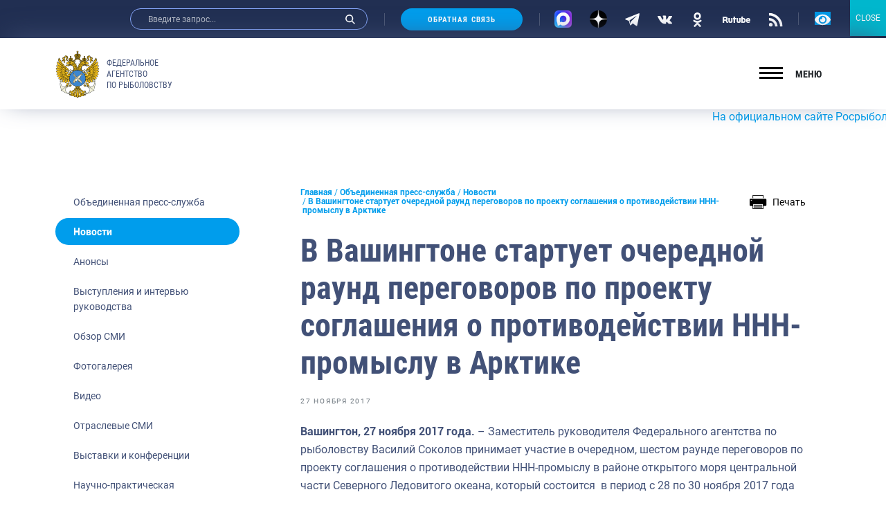

--- FILE ---
content_type: image/svg+xml
request_url: https://fish.gov.ru/wp-content/themes/app/assets/build/img/icons-svg/rss.svg
body_size: 392
content:
<svg viewBox="0 0 20 20" xmlns="http://www.w3.org/2000/svg">
<g clip-path="url(#clip0)">
<path d="M3.34815 19.5943C4.81058 19.5943 5.99611 18.4087 5.99611 16.9463C5.99611 15.4839 4.81058 14.2983 3.34815 14.2983C1.88573 14.2983 0.700195 15.4839 0.700195 16.9463C0.700195 18.4087 1.88573 19.5943 3.34815 19.5943Z" />
<path d="M0.700195 7.56885V11.0063C5.44343 11.0063 9.2878 14.8568 9.2878 19.5939H12.7252C12.7252 12.9558 7.33829 7.56885 0.700195 7.56885Z" />
<path d="M0.700195 0.700195V4.13764C9.23918 4.13764 16.1627 11.0612 16.1627 19.6001H19.6001C19.5941 9.16026 11.134 0.700195 0.700195 0.700195Z" />
</g>
<defs>
<clipPath id="clip0">
<rect width="18.9" height="18.9" transform="translate(0.700195 0.700195)"/>
</clipPath>
</defs>
</svg>


--- FILE ---
content_type: text/javascript; charset=utf-8
request_url: https://fish.gov.ru/wp-content/themes/app/assets/loadmore.js
body_size: 582
content:
jQuery(function($){
	$('#true_loadmore').click(function(){
		$(this).text('Загружаю...'); // изменяем текст кнопки, вы также можете добавить прелоадер
		var data = {
			'action': 'loadmore',
			'query': true_posts,
			'page' : current_page
		};
		$.ajax({
			url:ajaxurl, // обработчик
			data:data, // данные
			type:'POST', // тип запроса
			success:function(data){
				if( data ) {
					$('#true_loadmore').text('Загрузить ещё').before(data); // вставляем новые посты
					current_page++; // увеличиваем номер страницы на единицу
					if (current_page == max_pages) $("#true_loadmore").remove(); // если последняя страница, удаляем кнопку
				} else {
					$('#true_loadmore').remove(); // если мы дошли до последней страницы постов, скроем кнопку
				}
				 window.scrollBy(0, -1);
			}
		});
	});
});


--- FILE ---
content_type: image/svg+xml
request_url: https://fish.gov.ru/wp-content/themes/app/assets/build/img/logo.svg
body_size: 57882
content:
<svg xmlns="http://www.w3.org/2000/svg" width="440.01" height="472.87"><g fill-rule="evenodd"><path d="M411.51 222.15c10.15-2.14 20.83-8.82 22.43-19.77-2.13-1.07-4.53-2.13-6.67-2.4l-2.68-.53v-.28c-1.6-.26-2.93 0-4.53-.26-2.68-.27-6.42 0-8.55 0 9.61-3.2 22.97-12.82 23.5-24.57-1.07-.27-1.87-.54-2.93-.54l-1.87-.26a41.53 41.53 0 00-11.5.26c-1.59.27-3.2.8-4.8.8 6.95-5.33 13.36-11.22 15.76-19.5 0-.53 0-.8.27-1.06v-1.34c.27-1.87.53-4.27.27-5.88-1.88-.53-3.48-.26-5.08-.26-.27 0-.8 0-1.33.26-5.35.54-11.22 2.68-16.57 4.8 9.08-5.6 14.43-14.14 16.02-23.22l.28-1.6c.8-6.68 0-12.56-3.75-17.64l-4 3.47-14.69 13.63c-4.54 4.54-8 8.01-12.55 11.75 10.42-12.02 19.5-25.11 22.17-39.8.27-1.6.53-3.2.53-4.54 0-2.67 0-5.6-.8-7.75-.8-5.33-4.27-11.2-9.88-13.61-.54.8-.54 1.34-1.07 2.13-10.42 20.57-22.44 40.87-36.59 60.1-1.07-1.07-2.14-2.67-3.74-2.95-1.87 5.62-4.8 10.43-8.01 15.23-2.68 3.75-6.41 8.01-10.16 10.7-.52-1.61-1.33-3.21-2.4-4.82-2.13 3.2-4.8 6.15-7.21 9.08l-19.76 20.03c-4.81 5.08-9.62 9.89-10.96 16.3l-6.67-9.35a5.75 5.75 0 00-3.2-2.4 4.89 4.89 0 00-6.15 2.13 6.1 6.1 0 00-.53 4.8 179.9 179.9 0 006.94 12.3c1.07 2.4 2.67 4.8 3.74 6.94l-2.94 2.14c0-.27.27-.54 0-.54 0-3.2-1.6-6.94-3.47-9.35l-.53.54-.27-.27c-2.14 4-6.41 6.15-10.95 5.88-4.82-1.07-8.01-3.2-11.76-6.15v-.26c3.47 1.06 8.02.8 10.69-1.33a10.62 10.62 0 004.27-10.16l-.8.53c-.27-.26 0-.53 0-.53a9.88 9.88 0 01-4 2.14c-3.47 1.07-6.95-.27-9.35-2.14-6.68-5.34-7.48-14.42-5.34-22.16 2.67-8.55 7.2-16.83 14.15-23.24 1.34 1.34 2.68 1.6 4.8 1.6 2.95-.8 5.35-2.67 8.56-3.2h1.06a15.7 15.7 0 0112.29 4.8c2.4 1.87 3.2 5.61 2.4 8.28l.8-.26v.53c2.67-1.6 5.62-4.28 5.35-7.48.27-3.74-4.54-7.21-7.75-8.55-1.34-.53-1.87-.53-2.67-1.06a10 10 0 014.8 1.33c5.89 1.87 9.89 8.82 15.76 9.35 3.75.27 7.22 0 10.42-1.6 3.74-1.6 6.94-6.14 7.48-9.89-.27-1.6.27-2.66-.8-4v.27c-.27.26 0 .53-.27.53l-.53-.8c0 1.07-.53 1.86-1.07 2.94-2.93 4-7.48 4-11.76 3.2-.8-.27-1.86-.27-2.4-.54-6.4-2.13-12.82-5.87-19.76-5.87h-3.47l-.27-.26a32.98 32.98 0 018.28-2.68c6.41-.8 13.09.54 16.56 5.6l.54-.26.26.27c3.47-2.4 4.8-5.6 5.34-9.34.27-2.14.54-5.35-.27-7.21-1.6-5.62-6.67-9.36-11.48-10.16v-.27a40 40 0 00-5.88-.53c0-1.07-.27-2.94-1.6-3.47-.53-.27-.8-.27-1.07-.27h-.8c-.27-.26-.8.27-1.07-.26-.26-.8-.53-1.87-1.06-2.15 3.47-.8 8-.8 11.48-1.86 6.95-2.14 16.56-5.88 17.9-14.43.53-8.01-5.08-14.95-4.54-22.43h.26c-.26-.54 0-.8 0-1.33.27-.54.27-1.6.8-1.87 4.81 2.13 9.36 5.07 15.23 5.87 1.07 2.94 2.13 6.95 1.6 10.68-1.07 6.68-7.75 11.22-6.14 18.17 0 5.61 5.33 9.35 6.67 14.15.8 3.2-.8 7.21-3.2 9.62h2.14c1.6 0 2.94-.54 4.27-1.07 4.01-1.86 6.41-5.35 6.14-10.42h-.26c0-2.93-2.4-5.34-3.74-8-.53-.81-1.07-1.61-1.07-2.68 1.34 1.07 3.2 3.2 5.07 3.47 2.94.54 5.61.27 8.02-.26 1.33-.27 2.13-1.08 3.47-.54 1.87 2.13.8 4.54-.27 6.68l1.07-.54c.26.27-.27.27-.27.8.8-.53 1.6-1.33 2.4-2.13 2.95-2.94 4.54-7.22 3.21-10.7-.8-1.86-2.67-3.46-4.54-3.46-2.13-.8-5.07.8-7.48 1.34-1.07-.27-1.34-.53-1.6-1.6-.54-1.34 0-3.75 1.07-4.81 4-3.74 8.54-7.74 6.94-13.9-1.87-7.74-10.68-9.34-17.1-10.14h-.26l-3.74-4c-2.94-4.28-6.14-9.62-11.49-11.49-1.33-.27-2.66 0-4 0a45.32 45.32 0 00-6.94 4c-4.01 3.2-9.89 3.2-11.75 8.82-2.14 10.69 7.74 18.97 7.47 28.84h-.27c-.26 6.68-7.2 9.36-12.28 11.49-1.6.54-4 1.6-6.14 1.87v-2.14c2.67-5.87 6.68-12.02 5.6-18.96-1.33-5.88-7.2-7.75-12.01-8.82l-.54-.53c-.26-.26-.8-.26-1.07-.26h-2.41c-1.33-.54-.8 1.06-1.06 1.6-1.07 0 0-1.34-.27-2.14-.26 0-.26 0-.53-.26.8-.54.8-.81 1.34-1.61.52-1.6.27-3.2-.8-4.55h1.32l-.8-.79.28-.27c0 .27.27.27.52.54v-.54c.28 0 .28.27.81.54V56l-.8.54-.26-.54-.81.8c0-.53.8-1.06 1.06-1.6h-10.94c.27.8.8 1.07 1.6 1.6-.8.27-1.07-.53-1.33-.8v.8l-.8-.8v10.16l.8-.8v.8c.26-.54.8-1.07 1.33-1.07-.27.53-1.07.8-1.6 1.6h1.6l-.8 1.07c-.53 1.87-.53 3.74 1.07 5.08l-.27.26.27 1.87c0 .26-.27.26-.54.26-.26-.53-.26-.8-.26-1.33-1.6-.53-3.2-.8-4.8.27-3.21.8-7.22 2.14-10.16 5.07-5.34 6.95.26 14.69 2.67 20.84.27 1.06 1.34 1.86.8 3.2-4-1.34-7.21-3.2-10.95-5.07-6.4-4.01-13.89-8.02-19.23-14.96v-6.94c1.6-2.4 2.94-4.81 4.28-7.75 2.4-5.35 4.8-11.21 5.87-17.1.27-2.4 0-4.54-.8-6.94-2.94-7.75-10.42-9.88-17.1-11.22-1.6-1.6-4.27-1.33-6.14-1.07-.53.8-.26 1.6-.8 2.67-.54-.26-1.34 0-1.87-.53.53-1.07.27-1.87.53-2.94l-.8.27c-.53.27-.26-.53-.53-.27 1.6-1.06 2.13-2.67 2.4-4.27.54-2.14 0-4.8-1.87-6.15h2.14c-1.34-1.6-2.93-3.2-3.47-5.07 1.6 1.07 3.2 2.14 4.27 3.47 0-.26 0-.53.27-.8l.53.8V6.61l-.8.53V6.6c-1.34 1.06-2.94 2.4-4.27 3.2.8-1.87 2.13-3.2 3.47-4.81h-13.36c1.07 1.6 2.68 2.94 3.48 4.8-1.6-.8-2.93-2.13-4.54-3.2 0 0 .27.27 0 .54-.27-.53-.53-.53-.8-.53l.27 12.81c0-.26.26-.53.53-.53v.53c1.34-1.33 2.67-2.67 4.54-3.47-.8 1.87-2.41 3.47-3.48 5.07h1.88c-1.08 1.08-1.6 2.68-1.88 3.74-.53 2.41.8 5.34 2.68 6.68h-.27c0 .27-.8 0-1.07 0 0 .8 0 1.87.27 2.94-.27.53-1.06.27-1.87.53 0-.8-.27-1.6-.53-2.67h-.54c-1.87-.26-3.74 0-5.08.54-4.53 1.34-8.54 2.13-12.55 5.07-4.8 3.2-6.67 8.28-5.87 13.62 0 .27 0 .8.26 1.07 1.88 8.82 5.08 16.03 9.62 23.78v6.94l-1.87 2.4c-8.55 8.28-18.43 13.62-28.05 17.63-.26-.26-.26-.8-.26-1.34 2.4-4.27 4.54-9.07 5.6-14.15.27-1.34.27-2.93 0-4.27-.53-5.08-6.14-7.48-10.14-8.82-1.6 0-2.4-1.06-4-1.33-.81 0-1.88.27-2.68.27-.27 0 .27.26 0 .26-.27.53 0 1.6-.8 1.33-.54-.53.27-1.6.27-2.13-.27 0-.27 0-.27-.26l1.07-1.34c.53-1.6.53-3.74-.8-4.82h1.6l-1.6-1.6 1.33 1.08c0-.27-.26-.54 0-.8l.54.8V56l-.54.8v-.8c-.53.27-1.07 1.07-1.33 1.07.53-.8 1.07-1.07 1.6-1.87h-10.95c.26.54.8 1.07.8 1.6l-.8-.8v.54c-.26 0-.54-.54-.8-.54v10.16c.54-.27.54-.27.8-.54v.54l.54-.54v.27c0 .27-.28.53-.54.8h1.33c-.53.8-.8 1.33-1.07 1.87-.26 1.6 0 3.47 1.34 4.54h-.27c0 .54 0 1.33.27 1.87 0 .53-.53.26-.8.26v-1.33c-1.6-.53-3.74-.53-4.8.27-4.82 1.33-10.96 3.2-12.3 9.08l-.26 2.66c.26 1.34.53 2.42.53 3.48 1.6 4.54 2.94 8.55 5.35 12.55v2.4c-1.07-.26-2.41-.52-3.74-1.06-5.61-1.87-13.9-4.8-14.7-12.29-.26-8.27 6.68-15.5 7.48-24.04.54-4.27-.26-7.2-4-9.6-3.74-1.61-8.02-3.75-11.22-6.15-1.87-.8-2.94-2.14-5.08-2.14-.52.27-.8.27-1.06 0-5.88.8-9.62 6.68-12.56 11.48-1.33 1.34-2.67 3.2-4.53 4.28-4.81.53-9.9 1.6-13.9 5.08-2.93 2.4-3.47 6.4-2.93 10.14.53 4.55 6.67 6.68 8 11.22 0 .27 0 .8.28 1.07-.28.8-.28 1.6-.54 2.4-.54.27-1.07.54-1.6.54-2.67-1.07-5.88-2.14-8.55-1.07-1.6.54-2.94 2.4-3.2 3.74 0 .27-.54.8-.54 1.07 0 4.54 1.88 8.28 6.15 11.22 0-.54-.54-.54-.27-.81l1.07.8c-.8-1.86-1.87-4.27-1.07-6.4.27-.54.8-1.08 1.6-.8a31.1 31.1 0 005.34 1.33c4.28.8 7.75-.8 10.16-3.74h.26c-.8 3.74-5.07 6.94-5.07 10.68-.27 2.67.53 4.55 1.34 6.14 2.13 4 6.67 5.61 10.94 5.35-1.06-1.34-2.14-2.67-2.4-4-2.67-5.62 2.13-10.69 4.8-14.96 2.68-5.61 1.6-11.76-2.4-16.57-2.14-3.47-3.2-6.67-2.4-10.68.26-2.14.53-4.54 1.6-6.41 5.88-.8 10.42-3.74 14.96-6.14l.27.27c4.27 10.94-9.63 21.62-.27 32.32 5.07 5.07 11.74 7.2 18.16 8.54 2.4.26 4.81.8 6.94.8.54 0 .8 0 1.07.26-.27.28-.8.55-.8.81-.27.53-.27 1.34-.53 1.6-1.07 0-2.14-.26-2.94.27-.8.53-1.07 1.34-1.33 1.87-.28.53 0 1.07 0 1.6l-2.95.26c-2.4.27-4.8.81-6.68 1.88-4.53 1.6-8 6.67-8.27 10.95-.27 5.34.53 11.21 5.6 14.42 0-.27.28-.27.54 0 .8-1.06 2.13-2.4 3.47-3.2 6.15-4.01 15.5-2.94 21.37.27-4.8 0-9.61.8-14.42 2.66-5.61 2.41-9.88 4.81-17.1 4.28l-1.6-.27c-2.67-.8-5.07-3.74-5.6-6.14-.27.27-.27.8-.54.8l-.27-.8-.53 1.07c-.54 4.8 1.87 9.08 5.88 12.02 4.8 2.93 11.47 3.47 16.55.53 5.08-3.74 9.62-8.28 16.03-8.81-4.8 1.6-10.15 4.27-10.68 9.88.26 3.2 2.93 5.61 5.34 7.2l.26-.52c.27.26.54.26.54.53 0-.53 0-1.07-.27-1.33.27-1.34.27-2.68.54-4 1.86-4.28 6.14-6.42 10.14-7.76 4.81-1.34 9.62.8 13.63 2.94 2.14.27 3.73 0 5.07-1.6 1.6 1.07 2.94 2.68 4.28 4 6.4 8.55 11.75 18.43 10.94 28.58l-.27 2.13c-.8 5.35-4.53 11.22-9.88 12.83-3.47 1.34-6.94 0-9.34-2.14 0 0 0 .27-.27.53l-.53-.53v.8c-.27 3.47.8 5.34 2.67 8.02 3.47 3.47 7.74 3.73 12.02 2.67l.26.26a28.61 28.61 0 01-12.01 6.15 11.27 11.27 0 01-10.7-5.88l-.52.27c-.27 0-.27-.27-.27-.54a13.8 13.8 0 00-3.2 6.95l-.27 2.14h-.27c-.54-.54-1.34-.8-1.87-1.34 3.47-5.87 6.68-12.02 10.15-17.9.8-1.6 1.34-3.73.53-5.34-.53-1.6-2.13-2.67-3.47-3.2-1.87-.27-3.74 0-5.07 1.33l-8.82 12.03c-.8-6.42-4.8-11.49-9.88-16.57l-15.22-15.49c-4.55-4.54-9.61-9.34-13.1-14.69-.8 1.6-1.6 3.47-2.39 4.81a59.05 59.05 0 01-17.9-25.92c-1.34.28-2.68 1.61-4 2.95-4.54-5.88-8.82-12.55-12.83-18.7l-9.61-15.48c-5.08-9.09-10.95-18.7-14.96-28.05-5.6 2.4-9.08 8.54-9.88 13.61h-.27c-.8 3.75-.8 8.56 0 12.56 2.68 14.7 11.76 27.51 22.17 39.53l-.27.27a7.1 7.1 0 00-1.6-1.33l-16.02-15.77c-4.55-4.27-8.82-8.55-13.62-12.02-2.14 2.95-2.95 5.89-3.48 9.1h-.27c-1.33 13.6 4.81 25.9 16.3 33.37l-4.01-1.6c-5.61-2.14-12.55-4.27-18.7-3.21-1.6 11.23 7.48 21.64 16.3 27.78-.54.27-1.07 0-1.6 0v-.26c-6.15-1.34-13.63-1.87-19.5 0 0 9.61 10.41 18.43 18.15 22.43 1.88.53 3.75 1.6 5.35 2.14h-.8c-8.02-.27-15.22-.27-21.9 3.74l.8 3.2c3.74 9.62 14.69 15.22 24.3 16.56-.8.27-1.6.27-2.67.54-6.94 1.33-13.62 4-17.9 9.88 5.08 6.94 11.76 10.41 19.5 10.68.8.27 2.15 0 2.67.27-5.87 2.4-11.21 7.47-13.62 13.36l2.94 2.13c8.02 5.34 19.24 2.94 27.25.27-4 1.87-7.75 3.73-11.5 6.67-5.07 3.47-4.53 9.36-6.13 14.16a31 31 0 006.67 3.2c.27 0 .8.27.8.27 6.42.8 11.5-.8 16.3-4.27l14.42-10.95h.27c-5.88 5.34-12.02 9.35-17.63 14.42-4 2.94-4.81 7.75-3.47 12.02a30.29 30.29 0 00-6.68 9.35c2.94 0 4.27 0 7.48-.27.53 0 1.34 0 2.14.27-2.94 5.08-4.54 11.21-5.35 17.1-.26 1.06-.53 2.13-.53 3.47-.8 13.09 2.14 24.83 5.34 35.79 3.74 10.15 4.8 22.16 3.74 34.45 9.08 2.14 18.43 5.34 26.71 10.95 12.82 9.08 26.45 17.9 42.2 20.3 4.54.53 8.28.8 13.09.53 0 1.87 0 3.48.53 5.08 1.07 1.07-.27 2.14-.27 3.47.8-.27 1.07-.27 1.88-.27l2.4 2.95c2.67 2.13 2.67 5.6 1.87 8.54h.8a11.1 11.1 0 006.95-9.08c0-1.33.8-3.47 1.6-4.27 0 1.33.26 2.94.53 4.27.54 5.34 6.41 11.48 11.75 12.82 5.34 1.6 11.22.26 15.22-3.74 1.08 3.2 4.28 7.2 7.49 9.08a19.47 19.47 0 0021.1-.27c1.6 4.81 7.2 10.15 12.02 12.29a26.78 26.78 0 0012.02-12.29 19.33 19.33 0 0012.82 3.2c6.14-.52 13.89-6.13 15.75-12.01 2.4 2.4 4.28 3.47 7.22 4 4 .81 7.47 0 10.68-1.33 5.34-2.67 8.55-8 9.08-13.08h.27V433.42c1.6 1.33 1.6 4 2.13 5.87.8 3.47 3.74 6.67 7.49 7.48-.28-.8-.54-1.33-.54-1.87-1.07-4 2.4-6.94 4.8-9.62l1.34.27-.53-1.6c1.33-2.4 1.06-4.54 1.33-6.95h7.48c19.23-1.33 33.12-10.95 48.61-21.9a84.59 84.59 0 0125.38-9.88c0-2.4-.27-4.27-.54-6.68v-7.21h.27v-2.13c.54-4.01.8-7.75 1.87-11.49 2.4-7.75 4.8-15.22 6.14-23.5l.27-1.61.26-1.06c0-1.07.27-1.88.27-2.95 1.6-12 0-24.3-5.34-34.18v-.27c3.2.27 6.41.27 9.34.27-1.33-3.75-4-6.94-7.2-10.15v-1.34c1.33-4.8-2.14-8.8-6.15-11.75l-12.82-10.41-2.67-2.4h.27l5.88 4.54c5.6 4 11.22 9.6 17.89 10.94 5.61 1.33 9.88-.53 14.7-3.47-.8-2.14-1.07-4.27-1.61-6.14-1.34-8.54-10.15-11.49-16.3-14.7 3.48 1.08 6.95 2.15 10.96 2.68 7.47 1.06 13.88-.53 19.23-5.07-2.4-5.62-7.75-11.22-13.35-13.36 3.47 0 7.2-.54 10.94-2.13 4.55-1.88 8.28-4.55 11.22-9.09-4.8-6.13-13.08-9.07-20.3-9.88l-.27-.27c.8.27 1.61-.53 2.41-.26M68.31 351.69c-2.15-1.88-2.41-2.4-3.75-3.47v-.28a35.98 35.98 0 01-9.62-20.83c-.26-2.4 0-4.8.27-7.21.8-4.8 1.6-8.8 3.2-12.82 3.47 3.74 4.54 4.8 7.22 7.48 1.6-5.35 2.93-10.95 2.13-17.9 7.75-9.07 14.7-17.9 23.24-27.77v-.27.27c0 .54-.27.8-.53 1.06-7.22 10.15-14.16 18.7-20.3 29.12-2.68 6.4 2.4 10.42 3.47 14.95 4.53-1.06 10.14.27 13.36-2.4 2.66-2.94 4.8-8.28 7.2-12.28 3.74-6.94 7.48-14.17 11.5-20.57-3.75 9.08-8.56 19.23-12.83 28.85-.27.8-.8 1.87-.54 2.93-.8 3.2 3.47 6.68 4.01 7.22a12.56 12.56 0 012.93 4c.28 0 .81-.53.81-.53.8-.27 1.07-.54 1.87-.8 4.27-.8 9.08-1.6 10.68-5.34 2.4-6.15 4-13.63 6.15-20.04 1.33-3.47 1.33-4.54 2.67-8.01-.54 6.94-2.14 13.61-2.67 21.1-.27 5.34 7.21 6.68 10.14 9.88 1.61-1.6 5.35-2.4 7.22-3.47a7.95 7.95 0 003.74-5.61c.53-4 .8-9.08.8-13.36l.27-.26c0 .8.27 1.86.52 2.4a95.36 95.36 0 007.49 16.83 530.73 530.73 0 01-15.23 10.68c-.26-1.07-.26-1.6-1.6-2.67a24.2 24.2 0 00-12.02-2.14c-.54.27-1.07.27-1.87.54-1.87.27-4 1.34-4.54 3.47 0 .27-.27 1.07-.27 1.88-2.93 3.47-5.87 6.67-3.74 11.48.27.27.54 1.33.81 1.6-.8.53-1.6.53-1.87 1.07-1.07 1.07-1.34 1.87-1.6 3.47-6.15 4-11.75 8.55-17.9 12.02-6.68 3.47-15.76.26-20.83-4.27m110.3 80.92c-2.67 0-4-.53-5.87-1.6-1.33-1.33-2.4-2.4-1.87-4.53 0-.81.26-1.88.8-2.68 2.13 2.68 4 3.2 7.21 3.73 0 1.61 0 3.47-.26 5.08m-5.88-39.53l-.53.27c-5.08 3.47-8.82 8.28-15.23 9.89-2.14.52-4.54-.8-5.07-1.61a5.93 5.93 0 010-5.6c.53-.81 1.33-1.88 1.6-2.14-2.94-.54-4.54.26-6.67 1.33-3.22 1.6-5.88 4.55-6.15 9.08-.27.53-.27 1.07-.27 1.33 0 1.88 0 3.48.54 4.81-2.14 0-4.28-.53-6.42-.26 1.88 2.94 3.47 6.14 5.08 8.81-4.01 0-8.28.54-12.29-.53-8.81-1.87-14.15-4.81-20.56-11.49h.26c-5.87-6.95-11.48-19.22-6.67-28.85.8-1.86 2.14-2.93 3.2-4.27 5.35-4 9.88-7.48 15.5-11.75 0-.27 1.06.53 1.6.53 1.06.27 2.67 1.08 3.74 1.34-1.34-1.34-1.88-1.87-3.2-3.47 4-2.94 7.2-5.34 11.21-8.28 2.94 2.4 5.6 4.27 10.68 4 .53 0 .8 0 1.34-.26 3.2 1.86 8.54 1.86 11.75 0 0 0 .53 0 .53-.27-1.87-.8-3.47-1.6-4.54-3.2a9.39 9.39 0 01-1.33-3.47c1.6 1.06 4.27 1.86 6.14.8 2.4-1.07 4-5.08 5.08-8.01-1.87.26-3.48 2.4-5.35.26a33.31 33.31 0 01-3.74-5.34c.27 0 .8-.8 1.07-.8 2.14-1.6 4.8-3.74 7.21-5.34 3.74 4 11.22 9.88 17.1 13.08 5.34 3.74 13.08 6.41 20.03 8.55 2.4 4 4.54 9.34 1.87 14.42-2.94 4.28-10.15 5.88-13.35 11.48-.8 1.61-1.34 4.02-1.08 6.95 1.08-1.33 2.41-2.4 3.74-3.48a19.46 19.46 0 016.95-2.13h2.4c-7.48 6.41-17.89 7.75-26.17 13.62m18.43 11.22a50.83 50.83 0 00-6.94 12.55c-1.88 0-2.68-1.07-3.47-2.66-.81-4.28.53-7.75 3.47-10.69l2.13-2.4h.27c4.8-4.55 9.07-7.21 13.62-11.49a25.7 25.7 0 002.4-2.13 24.8 24.8 0 003.74-3.74c.53 0-.26.27-.26.8-4.27 7.2-10.43 12.28-14.96 19.76m26.44-21.9c-1.34 13.63-7.75 25.64-9.35 40.34-1.07 6.67-1.87 14.68-1.34 22.96-4-2.14-5.6-6.68-5.6-11.48-.27-1.33 0-4 .26-5.35 1.07-7.47 3.47-14.95 6.68-22.16a122.6 122.6 0 006.95-22.7c.8-2.95 1.06-5.89 1.6-9.09 1.07 1.87.8 4.81.8 7.48m3.2-209.93c-.26 1.87-.8 3.47-.8 5.07a97.24 97.24 0 00-8-26.7c-2.41-4.81-5.62-11.23-8.82-16.03 4 .27 6.67-.8 9.08-2.67.27 0 1.6-1.07 1.86-1.6-2.13-.27-3.2.26-5.07 0h.27c-8.01-.54-15.22-4.01-19.77-8.29.27-.26-.26-.53-.53-1.07 4.54-1.32 7.48-4 9.88-8l-.8.53v-.54c-.8.54-1.86 1.07-2.4 1.07-.54.27-1.34.54-1.87.54a27.2 27.2 0 01-10.41.53 35.3 35.3 0 0010.14-4c2.68-1.6 7.75-4.81 7.75-8.28 0 0 0 .26-.54.53.27-.27 0-.27 0-.53-3.74 1.86-8.81 1.86-13.08 2.4-3.2 0-6.68.53-9.62.26 11.22-2.66 22.44-7.74 30.72-14.69l2.94-2.66c4 .53 12.28.53 16.55 0 4.01 4.27 6.95 6.14 11.22 8.54 6.68 3.74 13.9 6.95 22.44 8.81-6.68 0-13.62-.27-20.3-1.6-.54-.26-1.87-.26-2.4-1.06-.27 0 0 .26-.27.26 0 0-.27 0-.53-.26 0 1.33.8 2.13 1.33 3.2 4.28 4.8 10.69 7.74 16.56 9.08 0 .27-.54 0-.54.27-5.33.27-9.88-.27-14.15-2.4l.27.53-1.07-.54c2.67 4.27 5.34 6.41 9.87 8.28l-.52.54c-.28.26-.8 1.06-1.34 1.34a29 29 0 01-5.08 3.47c-4.8 2.66-9.34 3.74-15.75 3.74-.54-.27-1.6 0-2.14 0 2.14 2.66 5.34 4 8.55 4.27h2.4c-4 5.87-8 13.62-10.69 20.3-1.86 4-3.73 10.14-4.8 14.95a7.86 7.86 0 00-.53 2.41m13.88 273.23c.54-8.55-.53-17.1-2.13-25.9-.54-3.48-1.07-6.95-2.14-10.69-.27-.54-.53-1.87-.8-2.67-.27-.53-.53-1.6-.8-2.4a162 162 0 01-1.6-5.88c-1.6-6.68-3.74-13.36-3.2-21.1 0-.8.26-1.33.52-2.14.54 3.47 1.08 6.4 1.6 9.88.54 1.07.54 2.14 1.08 3.48 1.33 5.6 2.93 10.69 5.07 16.29 2.94 7.2 5.88 13.36 7.21 21.9 1.07 7.48 1.34 15.5-4.8 19.23M260.33 415c-.8 1.06-1.88 1.86-3.2 1.86-3.48-8.81-8.82-16.02-14.97-23.24-2.67-3.2-5.07-6.67-7.48-9.87 5.34 5.87 10.15 8.8 15.5 13.35 2.4 2.14 9.88 8.01 10.15 11.48.53 1.6.8 5.35 0 6.42m10.14 13.35c-.26 1.07-1.33 2.14-1.6 2.66-.8.28-.54.55-1.34.81-1.6.53-2.93.8-4.8.8 0-1.87-.54-3.2-.54-5.08 2.67-.26 5.61-1.05 7.48-3.73.54.54.8 1.6.8 2.4.27.54.27 1.6 0 2.14m71.85-40.06c0 .26-.26 1.06 0 1.33-1.86 9.36-5.87 15.76-14.16 22.7a31.75 31.75 0 01-14.41 6.15c-4.01.53-8.29.8-12.02.53 1.33-2.94 3.2-6.14 4.53-8.81-1.87 0-3.73 0-5.87.26 1.6-4.27.26-9.34-1.6-11.75-2.4-2.93-3.75-3.47-6.41-4.54a12.15 12.15 0 00-4.54-.26c1.33 1.6 2.13 2.14 2.4 4.27a7.2 7.2 0 01-1.6 4.28c-1.34 1.06-3.48 1.06-5.35.53-6.67-2.41-11.21-8.28-17.36-11.75-6.94-3.74-16.3-6.15-23.77-11.76 2.4-.26 5.61.27 7.48 1.08.54.26 1.6.79 2.4 1.05.8.55 2.68 2.15 3.48 3.48.8-5.6-1.6-8.81-5.62-11.76-2.67-1.86-5.86-3.47-8.27-6.13a10.8 10.8 0 01-1.6-6.68c.26-3.2 1.87-6.67 3.73-9.09a77.91 77.91 0 0026.45-13.88c2.67-2.4 6.67-5.61 8.28-7.74 1.33.53 2.94 1.86 4 2.93 1.87 1.34 3.47 2.4 5.61 4.01 0 .27-.53 1.07-.8 1.34-1.07 1.86-2.14 2.93-3.2 4.27-.27.26-.8.53-.8.53-1.87.27-2.67-.8-4.28-1.06.53 2.13 1.6 4.53 3.2 6.4 1.34 1.34 2.94 2.67 5.62 1.87.53-.27 1.6-.53 2.13-1.06 0 2.13-.8 3.47-2.67 5.07a9.92 9.92 0 01-2.94 1.34c.54.8 1.34.8 2.14 1.06 2.67 1.33 6.95.8 10.15-.53 5.34.8 8.81-1.07 12.02-3.74 3.74 2.4 7.47 5.87 11.21 8.28-1.6 1.87-2.13 2.13-3.47 3.47 2.14-.53 3.75-1.34 5.61-1.87 5.08 4 9.62 7.48 14.96 11.21 2.94 2.42 6.14 8.28 5.34 14.97M373.05 298c-.27 5.61.8 11.75 2.4 16.56 1.33-1.07 4.54-4.8 6.94-7.21 2.68 6.67 3.75 12.02 3.75 18.97-.8 10.68-5.88 18.15-12.03 24.3v-.27c-2.4 2.14-4.27 3.48-6.67 4.54 0 .27-.27.27-.54.27 0 .27-.8.27-1.06.53-2.67 1.6-6.68 1.87-10.15 1.6-.27-.26-.8-.26-1.34-.26-5.34-1.6-8.28-5.08-12.82-7.75-2.4-1.87-4.8-3.47-7.48-5.34-.27-1.07-.27-1.87-1.07-2.4v-.27c-1.07-1.07-1.33-1.34-2.4-1.88 1.33-1.86 1.87-3.73 1.33-6.4-.8-2.67-2.66-4.8-4.54-6.67.27-2.68-1.06-4.01-2.67-4.81-4.8-1.88-11.48-1.08-16.02 1.34-1.07.79-1.07 1.32-1.34 2.4-.53-.27-1.07-.81-1.87-1.35-4.27-3.2-10.15-6.67-14.69-10.14 3.2-5.88 6.68-13.89 8.29-21.1.26 5.6 0 12.82 1.6 18.7.26.27.8 1.33 1.07 1.33 2.4 3.2 6.4 2.93 9.35 5.34 2.93-2.93 7.74-4 9.6-7.48 1.34-3.47-.52-8-.8-12.02-.52-3.73-1.33-6.94-1.6-11.48 3.74 9.34 5.35 18.7 8.82 28.05.26.52.8 1.06 1.33 1.6 1.34 2.13 5.88 3.2 9.62 3.73.8.27 1.6 1.08 2.4 1.34 2.67-4.54 6.41-5.6 7.22-10.41-.27-.27.26-.8 0-1.07-.27-4.27-3.2-7.48-4.28-10.95-3.2-6.94-6.15-13.63-9.35-20.57 5.88 9.08 10.69 18.96 16.03 28.58 2.13 4.01 3.74 6.14 9.35 6.14 2.93 0 4.54 0 6.94.53 0-.53 0-1.06.27-1.33 1.87-3.74 5.87-9.35 2.67-14.42-.53-.8-1.34-2.13-1.87-2.94-5.88-9.08-12.56-17.36-18.43-26.44h-.27v-.27c0 .27 0 .27.27.27.53.8 1.87 2.13 2.14 2.13l-.27.27c1.33 1.6 2.94 3.2 4.27 4.81 3.47 4.55 7.2 9.07 10.95 13.35.27.54.8 1.34 1.07 1.34 2.14 2.93 3.47 4.27 5.88 7.21" fill="#111212"/><path d="M222.94 6.33c-1.33 1.34-2.67 2.68-1.87 4.55 0 .53 1.07.53 1.6.53 0 0 .54-.26.8-.26a9.62 9.62 0 002.68-1.88v6.42c-1.61-.8-2.4-2.15-4.8-1.88-.28 0-.81.27-.55.8.27 2.4 1.34 2.95 2.14 4.55h-6.4c1.06-1.6 2.12-2.68 2.12-4.8 0-.28-.26-.82-.53-.82-2.4.54-2.66.81-4.8 2.15V9.27a9.28 9.28 0 004.27 2.14c.27 0 .8-.26 1.06-.53.28-1.6-.53-2.4-1.33-3.75l-.8-.8h6.41M224.54 23.7c.54 1.07.27 3.2-.53 4.27-1.34 1.87-2.94 2.67-5.34 2.14-1.07 0-2.14-1.07-2.4-1.34-.8-1.33-1.6-2.94-1.07-4.54a5.93 5.93 0 013.2-3.48c2.4-.52 3.74 0 5.35 1.61.53.54.26.8.8 1.34M222.14 39.99c-.27 2.94-.27 6.41-.53 9.35 0-.54-.27-.54-.54-1.34.27-.26.54-1.06.54-2.14-.27-.26-.27-.8-.8-1.06.53-.53 1.06-1.34.8-2.4-.27-.54-.54-1.07-.8-1.07 1.06-1.08 1.6-1.88 1.06-3.2l-.8-.54c.27-.54.54-.54.8-1.34.27-1.33.27-2.4-1.06-3.2.53 0 1.06-.27 1.6-.54 0 2.14-.27 4.8-.27 7.48M218.4 32.78c-.8 1.07-1.33 1.87-1.07 3.2 0 .8.54.8.8 1.6-.53.27-1.06 1.35-.8 2.14 0 .53.54 1.07 1.07 1.6-.8.54-.8.54-1.07 1.08-.26-3.2-.26-6.42-.53-9.89.8.27.8.53 1.6.27M210.65 34.11c1.08 7.75 1.88 14.7 2.94 22.44h-.26c-.27-.27-.54-1.07-1.08-.8v.8c-1.33-7.74-2.93-15.23-4.27-22.7 0-.53.8-.53 1.34-.53s1.6-.28 1.33.8M231.75 33.85a677.49 677.49 0 01-4.26 22.7c0-.27-.27-.8-.54-.8-.54-.27-.8.53-1.07.8 1.07-7.74 2.14-15.76 3.48-23.24 1.06 0 1.86 0 2.4.54" fill="#f6c218"/><path d="M220.8 34.65a1.7 1.7 0 010 1.6c-.26.53-1.06.8-1.6.53-.27 0-.8-.53-1.07-.8-.53-1.06 0-1.6 1.08-2.13.8-.27 1.33.27 1.6.8M206.38 34.65c0 2.13-1.07 1.86-1.6 2.94-.8.53-.53.53-1.07 1.06-.53-1.06-1.33-1.6-1.87-2.93 1.6-.54 2.94-.54 4.54-1.07M237.36 35.71c-.53 1.34-1.06 1.88-1.6 2.95-.53-.8-1.87-1.87-2.93-2.95l.53-1.06c1.33.54 2.94.54 4 1.06M215.46 37.32c-1.07 0-1.6.27-2.67.27-.26-.54-.26-.8-.53-1.61.8 0 2.13 0 3.2-.27v1.6M226.95 35.98c0 .53-.27 1.34-.27 1.6-.53 0-1.6-.26-2.14-.26v-1.6c.81.26 1.61.26 2.41.26M202.11 37.32c.53.8 1.06 1.34 1.06 1.87-1.33 1.33-1.33 1.87-2.66 3.2-.27 0-.27-.26-.27-.53-.27-.26-.54-.8-.8-1.07-.27-.8-1.07-1.6-1.33-2.67.53-.27 1.6-1.6 2.67-2.14.53.27 1.33 1.07 1.33 1.34M241.64 38.39c-1.07 1.33-1.6 2.67-2.67 4-.8-1.06-1.61-2.14-2.94-3.47.53-.26 1.6-1.87 2.14-2.94 1.87.54 2.14 1.07 3.47 2.4M207.45 41.86l-.53.53c-.8-1.06-1.6-2.14-2.94-3.47l2.67-2.4c.8 1.6.53 3.47.8 5.34M235.23 39.2a29.1 29.1 0 01-2.67 3.2c-.53-.54-1.07-.54-.8-1.34.27-.27.27-.54.27-.8v.26c.26-1.33.8-2.93.8-4 1.06 1.07 1.6 1.6 2.4 2.67" fill="#f6c218"/><path d="M240.04 39.72c.26-.8 0-1.87-.27-2.4l1.07 1.07-.8 1.33M199.44 39.72l-.8-1.33 1.06-1.07c-.53.8-.26 1.6-.26 2.4" fill="#111212"/><path d="M198.1 37.59c0 .8-.8 0-.53 0h.53M241.9 37.85l-.53-.26c.27 0 .54-.27.54.26M197.3 38.39l-3.2 3.74c-.27-.54-.8-1.07-.8-1.61 1.33-1.33 2.67-1.6 3.73-2.66.27.26.27.26.27.53M221.07 38.92c0 .27 0 1.07-.53 1.34-.27.26-1.07.53-1.6.26-.54-.53-.54-1.33-.54-1.86.27-.53.53-.53.8-.8 1.34 0 1.34.53 1.87 1.06M246.45 40.52c-.54.8-.27.8-1.08 1.6-1.06-1.33-1.6-2.13-3.2-3.73v-.27a9.41 9.41 0 014.28 2.4M199.97 42.93c-1.33 1.33-1.6 2.67-2.67 3.74-.53-.53-1.06-2.14-1.87-2.4V44l-1.07-1.33a22.54 22.54 0 002.94-4.02c.8 1.34 2.4 2.94 2.67 4.28M215.46 38.92V40c-.53 0-1.6 0-2.4.27v-1.34c.8 0 1.6-.26 2.4 0M226.68 38.92c0 .27-.27.53-.53 1.34-.53-.81-2.67.53-2.14-1.6.8 0 1.6.26 2.67.26M245.11 42.93c-1.07 1.33-1.87 2.4-2.94 3.74-.8-1.07-1.06-1.87-2.14-2.67h.28l-1.08-1.33a17.45 17.45 0 002.68-4.02c1.06 1.34 2.13 2.14 3.2 4.28M204.51 40.25v.27c.54.8 1.6 1.6 1.88 2.41-.28.53-1.88 2.14-2.95 3.2-1.07-1.06-2.13-2.14-2.66-3.47 1.6-1.33 1.33-1.6 2.93-3.2.27.26.54 1.06.8.8M238.7 42.93c-1.34 1.6-1.34 1.87-2.67 3.2-.8-.53-2.14-2.4-3.2-3.46.8-.54 2.13-2.42 2.93-3.22 1.07 1.34 2.41 2.68 2.94 3.48M193.56 42.4c-.53 1.6-1.6 3.2-2.4 4.8-.54-.8-1.07-1.07-.8-1.87.8-1.87 1.33-3.2 2.4-4.54.53.53.27 1.34.8 1.6M249.12 46.13c-.27.54-.27.8-.54 1.07a14.36 14.36 0 01-2.67-4.8c.53-.27.53-.8.8-1.34 1.6 1.87 1.87 3.2 2.4 5.07M215.46 42.93c-.53-.26-1.34.27-2.13.27v-1.6c.8 0 1.06-.27 1.87-.27.53 0 .26 1.07.26 1.6M226.15 41.6c0 .26 0 1.33-.27 1.6l-1.87-.53c0-.54 0-1.08.26-1.34.54 0 1.34.26 1.88.26" fill="#f6c218"/><path d="M196.23 44l-.8-1.34.8-1.06c-.26.8-.26 1.6 0 2.4" fill="#111212"/><path d="M221.07 42.66c0 .54-.53 1.34-1.33 1.87-.54 0-1.07-.27-1.34-.8 0-.53-.27-1.07 0-1.33.27-1.08 1.34-.54 1.87-.81 0 0 .8.54.8 1.07" fill="#f6c218"/><path d="M243.24 44.26c.27-.8.8-1.6.53-2.67l.81 1.07-1.34 1.6M236.83 44c.27-.54.27-1.6 0-2.4l1.07 1.06-1.07 1.33M202.64 44.26c-.53-.8-1.6-1.6-.26-2.4 0 .54-.27 1.6.26 2.4" fill="#111212"/><path d="M207.99 44c-.27-.27-.8-1.07 0-1.6V44M232.3 42.66c-.28.27-.54 1.07-.8 1.34-.28-.8.26-.8.26-1.6.26 0 .26.26.53.26M202.11 45.33h-.27c.54.54.8 1.08 1.07 1.34-.8 1.33-1.6 1.87-2.4 3.47a9.6 9.6 0 01-2.68-2.94c.8-1.33 1.87-2.67 2.68-4a6.5 6.5 0 001.6 2.13M241.1 46.13l.8 1.07c-.8 1.33-2.13 1.87-2.67 2.94-.8-.8-2.13-2.67-2.93-3.47 1.07-.8 2.13-2.67 2.67-3.47.53.8 1.6 2.4 2.13 2.93M247.78 48s0 .27-.27.27c-.53.8-1.6 2.68-2.13 2.94-.8-1.87-1.34-2.14-2.68-4 0-.54 1.34-1.88 1.61-2.41.27-.27.8-1.08 1.07-1.6 1.07 1.6 1.6 2.94 2.4 4.8M197.03 47.2c-1.33 1.6-2.14 2.14-3.2 4-.27-.52-1.07-1.86-1.6-2.13h.27l-1.08-1.34c1.08-1.6 1.6-2.93 2.4-4.53 1.88 1.33 2.15 2.93 3.21 4M207.72 44.53c0 .27.53.53.53.8 0 .8.27 1.6.27 2.4-.54.8-1.6 1.61-1.6 2.4-1.34-1.32-1.6-2.13-3.2-3.46 1.86-1.34 1.86-1.07 3.2-2.94h-.27c.8.27.8.53 1.07.8M218.4 44.8c-.27.53-1.33 1.6-.27 2.93l.27.54c-.53.53-.53.53-.8 1.07 0-1.6 0-3.74-.27-5.62.27.28.54.81 1.07 1.08M235.76 46.67c-.8 1.07-1.87 2.13-2.94 3.2l-2.14-2.13.28-2.4 1.6-1.62c.8.55 1.87 1.61 3.2 2.95M213.86 46.13c0-.26-.26-1.07 0-1.33L216 44l-.27 1.87-1.87.26M225.61 46.13c-.8.27-.8 0-1.6-.26V44l1.87.8-.27 1.33" fill="#f6c218"/><path d="M221.07 45.87c0 1.07-.26 1.33-1.06 1.86-.27.27-1.08-.26-1.34-.26 0-.27-.27-.8-.27-.8-.27-.54.53-1.07.27-1.34 1.07-.26 1.87-.26 2.4.54" fill="#f6c218"/><path d="M199.17 47.73l.27.27-1.07-1.33 1.07-1.34c-.54.8-.27 1.61-.27 2.4M240.3 48c0-.53.27-1.86-.53-2.4l1.33 1.07-.8 1.33M205.85 48.27l-1.33-1.6 1.33-1.07c-.53.54-.53 1.87 0 2.67M233.9 48c0-.8.53-1.6 0-2.4l.8 1.07-.8 1.33M246.45 49.07c.53-.8.53-1.6.26-2.4l.8 1.06-1.06 1.34M193.03 48.8l-.8-1.07.53-1.06c0 .53 0 1.6.27 2.13" fill="#111212"/><path d="M190.9 48s-.54.53-.54.8v-1.6c.27 0 .8.27.53.8M215.73 47.2c0 .26.27 1.07 0 1.34-.26 0-1.34.26-1.34.26 0-.53-.53-1.6.54-1.6 0 0 .54-.26.8 0M225.61 47.47l-.53 1.34c-.54 0-1.07-.27-1.6-.27V47.2c.53 0 1.33 0 2.13.27M249.38 48.8c-.26-.53-1.06-1.07-.53-1.6-.27-.26.27.26.27 0 .53 0 .26 1.07.26 1.6M199.97 50.68c-1.07 1.06-1.87 2.4-2.94 4.27-.8-1.07-1.6-2.14-2.67-3.48.27-.53 1.33-1.6 1.88-2.4.26-.27.8-1.34 1.33-1.87.53 1.34 1.33 2.4 2.4 3.48M206.38 50.4c-.26.54-2.67 2.68-3.2 3.48-.53-1.07-1.6-2.4-2.4-3.2.8-1.07 1.6-1.88 2.4-3.48.8 1.07 2.4 2.14 3.2 3.2M238.7 50.68c-.8.79-1.87 2.13-2.67 3.2-.8-1.07-1.87-2.41-2.67-3.74.8-.54 2.4-2.14 2.67-2.94.53.8 1.87 2.4 2.67 3.48M245.11 51.47c-.8 1.6-2.14 2.95-2.67 3.47-.53-.52-1.07-1.6-1.6-2.67 0-.53-1.87-1.32-.53-2.4.8-1.07.8-1.34 1.86-2.4 1.07 1.06 1.87 2.67 2.94 4M193.56 51.47c-.53.8-1.6 2.68-2.14 3.47-.53-.52-.8-1.6-1.06-2.67v-2.4l1.06-1.87c.54 1.07 1.34 2.4 2.14 3.47M249.12 50.4c-.27.28 0 1.07-.27 1.34-.27 1.07.27 2.14-.8 3.2-.8-.8-1.87-2.4-2.14-3.47a27 27 0 002.4-3.47c.54 1.07.54 1.34.8 2.4M209.86 53.08c-1.88-1.6-1.6-1.6-2.68-2.67 0-.54 1.34-1.61 1.88-1.88.26 1.34.53 2.94.8 4.55M220.54 49.34c0 .8 0 1.34-1.07 1.34-.53-.27-.8-.27-1.07-1.07 0-.54 0-.8.54-1.07.8-.27 1.6.27 1.6.8M232.56 50.4c-1.08 1.07-2.14 2.14-2.94 2.68 0-1.88.8-2.94 1.07-4.54l1.87 1.87" fill="#f6c218"/><path d="M202.38 52l-.8-1.33.8-1.34c-.27 1.08 0 1.61 0 2.68M236.83 52c.54-.53.54-.8.54-1.6-.27 0 0-.8-.27-.8l1.06 1.07-1.33 1.34" fill="#111212"/><path d="M225.35 49.87c-.27.54-.27.8-.54 1.6v.54c-.26-.27-.8-.27-1.34-.54v-1.86c.54.26 1.08.26 1.88.26M216.26 51.47c-.26 0-1.06.27-1.6.27.54-.53-.8-2.4 1.07-2.13.27.53.27 1.34.53 1.86M218.4 51.2c-.53.27-.27 1.34-.27 1.88 0 .53.8 1.07 1.07 1.07 0 1.06-1.07 1.86-1.07 3.2-.26-1.87-.26-4.8-.53-7.48 0 .54.53.81.8 1.34M221.34 57.62c-.27-1.07-.8-2.68-1.6-3.47 1.33-.27 1.6-.54 1.6-2.14l-.8-.8c.53-.27 1.07-.8 1.07-1.34 0 2.67-.27 5.07-.27 7.75" fill="#f6c218"/><path d="M195.97 52.54l-1.34-1.07 1.34-1.06c-.27.27-.27 1.6 0 2.13" fill="#111212"/><path d="M107.83 51.74c-3.2.27-4.28 1.34-6.68 3.47.27-.27.8-.27 1.07-.52 2.13-.81 4.8-2.68 7.75-1.61.53.27.53.27.8.53-3.48.27-5.35 1.08-6.95 2.94 2.4-1.34 6.68-2.13 9.35-1.6l2.67 1.33c-8.01 0-12.56 5.08-19.23 6.68-2.14.27-4 .8-6.68 1.07 4.81-4.27 6.14-8.29 10.95-12.29.27 0 .54-.53.8-.27.8-.52 1.33-1.06 2.14-1.06 1.6-.27 3.2.54 4 1.33M347.67 62.43l1.88 1.6c-7.22-.8-12.3-3.2-18.17-6.14-1.87-1.07-4.8-1.61-7.74-1.61 1.6-.27 2.4-1.87 4.53-1.6 2.4 0 5.61.8 7.75 1.87-2.14-2.14-3.47-2.67-6.94-2.94.27-.26 1.6-1.07 2.4-.8 2.94.26 4.54 1.07 6.95 2.4-1.88-1.86-3.74-3.47-6.68-3.47a5.08 5.08 0 012.4-1.33c5.88-.53 10.15 8.27 13.62 12.02" fill="#f6c218"/><path d="M243.5 52.54c.27-.53.27-1.34.27-1.86l-.26-.27 1.07 1.06-1.07 1.07" fill="#111212"/><path d="M209.32 53.88c-.8.8-2.14 2.4-2.4 2.94-.8-.8-1.88-1.87-2.94-2.67.8-1.07 1.87-2.14 2.67-3.47.53.8 2.4 2.67 2.67 3.2M235.76 54.41c-1.33.53-2.14 1.34-3.2 2.4-1.08-1.33-1.6-2.13-2.67-2.93h.26c.27-.54 1.6-1.87 2.67-3.2 1.07 1.06 2.14 2.66 2.94 3.73M202.91 54.15c-.53 1.06-1.6 1.86-1.87 3.2h-1.07s.8.54 0 1.08c-1.06-1.61-1.06-1.08-2.67-2.95 1.07-1.33 2.4-3.2 3.21-4.54.8 1.6 1.87 1.87 2.4 3.2M241.9 55.48c-.8 1.07-1.33 1.6-2.67 2.94-.8-.26 1.08-1.6-.53-1.07-.8-.8-1.6-2.14-2.4-3.2 1.33-1.34 1.87-1.88 2.67-3.2.8 1.32 2.14 2.93 2.94 4.53M220.54 52v1.08c-.27 0-.8.53-1.33.53-.54-.53-.54-1.07-.54-1.87.54-.53 1.87-.27 1.87.27M196.77 55.48c-.53.53-1.6 2.4-2.14 3.2-.27-.26-1.86-2.4-2.67-2.93.8-1.34 1.33-2.4 1.87-3.48.53.81 2.14 2.14 2.94 3.2M247.51 55.75c-1.33.8-1.87 2.14-2.4 2.93-1.07-1.06-1.87-2.4-2.4-3.2l.8-1.07s.27 0 .53-.26c0-.54 1.07-1.08 1.33-1.88.55 1.08 1.34 1.88 2.14 3.48" fill="#f6c218"/><path d="M205.85 55.48l-1.33-1.33 1.33-1.6c-.27.8-.53 2.14 0 2.93" fill="#111212"/><path d="M216.26 52.54c-.26.8.27 2.14-1.33 2.14.27-.8-.26-2.14 1.07-2.14h.26M224.81 52.81c-.26 1.07-.26 1.07-.26 1.87-.54-.26-1.34-.26-1.34-.8l.27-1.34c.27 0 .8.27 1.33.27" fill="#f6c218"/><path d="M234.7 54.15l-1.08 1.33c.54-.54.54-1.87.28-2.67.26.54.53.8.8 1.34M199.44 56.55l-1.07-1.07.8-1.6c-.26 1.06 0 1.87.27 2.67M240.3 56.55c.27-.8.54-1.6.27-2.4l.8 1.06-1.07 1.34M193.56 56.55l-1.06-1.07.8-1.33c-.27.8.26 1.6.26 2.4" fill="#111212"/><path d="M210.12 54.15c.27 1.33.54 2.94.8 4.54-.26 0-.53.26-.8.53v.26c-1.07-.8-1.6-1.33-2.93-2.13 1.33-1.6 1.06-1.6 2.4-3.2.27.26.27 0 .53 0M232.3 57.35c-.28.27-2.15 1.6-2.68 1.87-.53-.27-.8-.54-1.07-.8 0-1.07.54-2.94.54-4.27 1.6.53 2.13 1.6 3.2 3.2" fill="#f6c218"/><path d="M246.71 55.21l-.8 1.34c.27-.8.54-1.34.27-2.13.27.27.27.52.53.8" fill="#111212"/><path d="M206.38 57.08c0 .27-.8 1.34-.8 1.34-1.33-.8-2.67-1.07-4-1.34.8-.8 1.07-1.34 2.13-2.4.8.53 2.14 2.14 2.67 2.4M237.9 57.08v.27c-1.87 0-2.94.53-4 1.07l-1.08-1.07c1.07-.8 1.87-1.6 3.2-2.66 1.08.52.81 1.86 1.88 2.4M220.27 69.1l-.27.8c-1.87-2.93-2.93-8.81-1.06-12.55.26-.53.53-1.07.8-1.87 2.14 3.74 1.87 9.62.53 13.62M199.7 58.68c-.26 1.34-1.06 2.14-1.87 2.95l-2.67-2.68c.8-.8 1.07-1.87 1.87-3.2.27.26 2.14 2.4 2.68 2.93M216.26 55.75c0 .53-.8 1.34-.8 1.87.27-.53-.53-2.67.8-1.87M224.01 57.35c0-.53-.53-.8-.53-1.6h1.06l-.53 1.6M244.31 59.22c-.53.53-2.14 1.87-2.94 2.4-.53-.53-1.06-1.87-1.6-2.93 1.07-1.34 1.6-1.6 2.4-2.94.8.8 1.87 2.14 2.14 3.47M194.36 58.95c-.26.8-.8 1.07-1.07 1.87-.27-1.07-1.33-3.2-1.86-4.27l.26-.54c.8 1.34 2.14 2.41 2.67 2.94M246.18 60.82c-.27-.26-.8-1.07-.8-1.6.53-.54 1.87-2.4 2.67-3.2 0 1.6-1.34 3.46-1.87 4.8" fill="#f6c218"/><path d="M208.79 58.16l-.8-.8.8-1.34c-.27.53 0 1.6 0 2.14" fill="#111212"/><path d="M289.45 56.28c-.8 1.08-1.88 1.6-1.07 3.2 0 .27 1.07.27 1.6 0 .54-.53 1.07-.53 1.6-1.06v4.27c-1.06-.53-2.4-2.13-3.47-1.06-.26 1.33.8 2.4 1.34 3.47h-4.28c.54-1.34 2.14-2.67 1.07-3.74-1.33-.27-2.4 1.07-3.2 1.33v-4.27c.8.26 2.13 1.6 3.47 1.07.26-1.34-.53-2.4-1.34-3.2h4.28M154.3 56.55a7.5 7.5 0 00-1.34 2.13c0 .27 0 1.07.54 1.07 1.33.27 2.13-.26 2.67-1.07h.27l.26-.26v4.54a7.98 7.98 0 00-1.6-1.07c-.53-.26-1.33-.53-1.87-.26 0 .26-.53.53-.27 1.06.27 1.07 1.07 1.33 1.34 2.4h-4.28c.54-.8 1.88-1.86 1.34-3.46-1.34-.54-2.14.53-3.2 1.06l-.27.27v-4.28l.27-.26c.8.8 1.6 1.33 2.67 1.6.53-.27.8-.27.8-1.07-.53-1.33-.53-1.33-1.6-2.4h4.27" fill="#f6c218"/><path d="M230.69 57.89c.26-.27.53-.8.26-1.34.54.54.27 1.07-.26 1.34" fill="#111212"/><path d="M215.73 58.95c0 .53.54 1.07.8 1.34.53.8.27.8.8 1.6-.27 1.87.27 3.48.27 4.8.27.28.27 1.08.53 1.34-2.93-2.93-4.54-4.8-5.07-9.08 0-.53-.27-1.6 0-2.13.8.53 1.87 1.6 2.67 2.13M217.6 59.22l-.27 1.07c-.26-.8-1.33-1.34-1.07-2.4l.27-1.07c.54.53 1.34 1.33 1.07 2.4M222.94 59.22c-.26 0-.8.8-.8 1.07-.26-.8 0-1.07-.53-1.86.53-.54.8-1.08 1.07-1.34.26.26.26-.27.53-.27 0 .8.26 1.6-.27 2.4M225.35 62.96c0 1.87-2.67 2.94-3.74 4.8 0 0 0 .27-.27.54 1.07-2.13.54-4 .8-6.68.54-1.33 2.94-4 4.27-4.8.27 2.13-.26 4.27-1.06 6.14M233.36 58.68a9.32 9.32 0 00-3.2 1.88l-.54-.8c.8-.54 2.14-1.34 2.94-2.4.26.8.26.53.8 1.32M209.86 59.75c-.54.27-.27.8-.8.8-.54-.53-1.6-1.6-2.94-1.87 0 0 0-.26.26-.53 0-.26.27-.26.54-.53 1.06.53 1.86 1.6 2.94 2.13" fill="#f6c218"/><path d="M242.44 60.02c.53-.8.8-1.34.53-2.4l.8 1.33-1.33 1.07" fill="#111212"/><path d="M116.37 57.89c2.67-.27 4.28 1.33 5.61 2.4 0 .27.53.8.53.8 2.41 5.08-1.6 11.49-3.47 16.02-1.6 4.54-4.8 9.89-3.47 16.3 1.87 5.87 8.28 8.01 13.9 10.42-7.22-.8-14.16-3.74-16.04-10.7-1.86-8.27 3.47-14.15 5.61-20.82.81-2.67 2.14-5.08 1.61-8.82-.54-1.32-1.6-2.93-2.94-3.2-4.28-1.34-8.28 1.07-11.49 2.67-5.87 2.94-9.6 4.54-17.1 5.34a33 33 0 00-7.73 1.34c-3.22.8-6.95 2.94-7.49 6.4-1.6 7.48 7.49 8.02 8.29 14.16.26.53.26 2.41.26 3.47-.26 1.6-1.06 3.47-2.94 4.28-3.2 1.06-5.33-.8-8.01-.8-1.33-.27-2.67-.27-3.47.53-.8.54-1.33 1.88-1.6 2.94 0-1.87.53-4.27 2.4-5.08 3.48-1.06 5.87 1.34 9.34 1.08 2.14-1.08 2.41-3.21 2.41-5.35-.8-3.47-2.4-4.27-5.07-6.67l-1.6-1.6c-1.6-2.14-2.41-5.34-1.6-8.02.53-2.13 1.87-3.47 3.47-4.81.26 0 .8-.53.8-.53 6.14-3.74 14.69-2.95 21.9-5.34 4.8-1.87 9.62-5.62 15.76-6.41h2.4-.27M340.73 64.03c6.67 2.67 15.75 1.87 21.63 5.07 1.87.8 5.08 4 5.08 6.68.26.53.26 1.87.26 2.94-.53 5.08-6.94 7.2-8.27 11.21a6.13 6.13 0 001.33 6.42c3.47 1.33 7.21-2.4 10.68-.54 1.34 1.34 1.6 2.67 1.87 4.82-.8-1.61-1.34-3.48-3.47-3.48-3.47-.54-5.6 1.33-8.81 1.06-.8 0-1.87-.8-2.4-1.33-2.15-2.4-1.6-5.6-.8-8.27.8-2.42 3.73-4.02 5.6-5.89 1.07-.53 2.94-3.2 2.4-5.6 0-3.2-2.66-5.62-5.6-6.68a6.44 6.44 0 00-2.4-.8c-6.15-1.87-14.43-1.33-19.77-4.54-5.07-2.41-8.81-4.81-13.62-5.08-1.87 0-2.67.27-3.74 1.07-2.95 2.14-1.6 6.4-1.07 8.55.26.26.26.8.26 1.06 1.88 5.88 5.35 10.16 6.69 17.1 0 .53-.28 1.34 0 1.86-.28 5.08-1.34 6.69-4.81 10.16-2.4 1.6-6.41 3.2-9.88 3.74l-1.61.27c4-1.88 8.55-3.48 10.95-6.15 1.88-1.87 3.2-3.47 3.2-6.94a31.56 31.56 0 00-2.93-11.22c-1.87-4.81-5.08-10.15-5.08-15.76.27-.27.27-.53.27-.8 0-1.33 1.34-2.94 1.87-3.74a3.9 3.9 0 001.07-.54c5.34-2.4 11.22.54 15.49 2.95 1.87.53 3.73 1.86 5.6 2.4M210.12 62.43c-1.07-.27-1.87-.8-2.93-.8-.27.53.26 1.06.26 1.6-.8 0-1.33-.28-2.14-.28l-2.66-2.66c-.8-1.07-1.08-1.34-1.34-2.4a15.6 15.6 0 018.81 4.54M238.43 58.16c-.53.52-.8.79-1.07 1.6-1.07 1.6-1.33 1.33-2.93 3.2-.54 0-1.6.26-2.67.26.26-.26.53-1.06.8-1.6-1.33 0-1.87.27-2.94.81l1.34-1.6c.27 0 .8-.28 1.06-.54 1.34-1.34 3.74-1.87 6.15-2.4l.26.27" fill="#f6c218"/><path d="M197.3 60.02l-1.33-1.07.8-1.06c-.27 1.06 0 1.33.53 2.13" fill="#111212"/><path d="M197.3 61.9c.27.53-.27 1.33-.53 1.86l-1.07 2.14a9.2 9.2 0 01-2.14-4.27l1.07-2.42c1.07 1.61 1.34 1.34 2.67 2.68M241.1 61.9c-.8 1.06-2.4 2.4-2.94 3.2l-.26-.27a8.2 8.2 0 011.07-1.6c-.26-.54-1.6 0-2.14-.27-.26-.53-.26-.53-.53-.8 1.07-1.34 2.4-2.4 2.93-2.95a9.73 9.73 0 001.87 2.68M246.18 61.63c-.8 1.6-1.07 3.2-2.14 4.27-.8-1.07-1.6-2.67-2.14-3.74 1.07-.8 2.14-1.6 2.68-2.94.53 1.07 1.07 1.33 1.6 2.4M202.91 61.63c-.27.26 0 .26.26.53-.53 0-.26.53-.53.8-.53.27-1.86-.53-2.13.53.53.53.8.8.8 1.6 0-.26-2.14-1.86-2.67-3.2.53-.8.8-1.6 1.87-2.4a15 15 0 002.4 2.14M212.8 61.36c0 .8.53 1.6.53 2.67-.27-.27-.8-.8-1.34-.8-.26-.8-.8-2.14-1.07-3.21.8.54 1.6.27 1.87 1.34M228.55 60.29c-.26 1.07-1.06 2.14-1.06 2.94-.81.26-1.08.53-1.61.8.8-1.6.27-3.74 2.67-3.74M229.62 61.1c0 .26-.53.26-.8.52 0-.26.27-1.06.53-1.6 0 .54.27.8.27 1.07M210.39 61.63c0-.27-1.07-.8-.27-1.34.27.26.27.8.27 1.34" fill="#f6c218"/><path d="M239.23 63.5c.54-.8.54-1.87.27-2.68l.8 1.34-1.07 1.33M200.24 63.5l-1.34-1.6.8-1.08c0 .8 0 1.6.54 2.67" fill="#111212"/><path d="M115.3 62.96c.54 1.87.54 4.27.54 6.41.53-1.34 1.06-3.2.8-4.54.26-.8-.27-2.4-.54-3.2 1.08.26 1.61.54 2.14 1.33.8 1.87.27 3.73 0 5.34a92.7 92.7 0 01-3.47 9.09c-2.67 4.8-5.88 13.88-1.06 20.02l.53.8c-3.48-2.4-6.69-5.6-6.95-9.88-.27-7.74 4.54-12.82 4.28-21.37 0-1.6-.81-2.66-1.34-4 .8 0 1.34-.53 1.87-.53a13.87 13.87 0 011.6 7.74c1.07-2.4 1.07-6.41-.53-8.28.26 0 1.87-1.06 1.87.28l.26.79M326.3 61.63c-1.6 2.13-1.33 6.4-.26 8.54v-2.13a9.9 9.9 0 011.6-5.61c.54.26 1.07.26 1.87.53a9.82 9.82 0 00-1.33 8.01c1.06 6.15 4.8 11.48 4 18.7-1.06 3.74-3.47 6.4-6.67 8.27 1.33-1.86 2.13-4.53 2.67-7.2v-1.07.27c0-8.81-4.81-13.62-6.42-20.57-.53-1.88-1.6-5.07-.27-6.94.27 0 1.08-.8 1.88-.54-.8 2.4-.54 5.07.53 7.48-.27-3.47-.27-5.35 1.07-8.01.54.27.8.53 1.34.27M203.71 62.96h-.26v-.53c.26 0 .26.26.26.53M235.76 62.96c-.27-.27 0-.27.27-.53 0 0 .26.8-.27.53M201.3 65.63c-.53.8-1.33 2.14-1.59 2.94-1.07-.8-2.4-1.87-3.48-2.4.54-1.07 1.34-2.41 2.14-3.22.8 1.08.8 1.08 2.94 2.68M218.4 70.43c-4.54-1.33-8.27-3.73-10.15-7.47 0 0 .8.27 1.34.27 4 1.06 6.67 3.2 8.81 7.2M231.49 62.96c-.8 1.87-2.13 2.94-3.2 4-2.41 1.87-4.28 2.68-7.48 3.47 2.4-4 5.33-6.67 10.68-7.47M243.5 66.17a11.09 11.09 0 00-3.73 2.4c-.54-1.34-.8-1.88-1.6-2.93 1.33-1.08 2.13-1.88 3.46-2.68a6.48 6.48 0 001.88 3.2M208.25 64.3c.8 1.07 1.34 2.4 2.68 3.2-2.41-.8-4.82-.27-6.95-1.87-.8-.8-1.6-1.07-2.14-1.87 1.87-.26 4 0 5.07.27l1.34.26M237.9 63.76c-1.33 1.07-3.47 3.47-6.41 3.2-.8 0-2.14.54-2.67.27 1.06-.26 1.87-3.47 4.28-3.47h1.33v-.27c.8.27 2.4 0 3.47.27" fill="#f6c218"/><path d="M198.1 66.7l-1.33-.8.8-1.6c-.27 1.06.27 1.87.53 2.4M241.37 66.96c.53-.53.53-1.86.27-2.67l.8 1.6-1.07 1.07" fill="#111212"/><path d="M283.57 64.83l.27-.27v.27zM156.17 65.1v-.27h.27zM148.16 65.1l-.27.27.27-.27M205.05 67.5c-.54-.27-1.07 0-1.34-.53 0 0-2.67-1.6-1.6-1.87.8.53 1.87 1.6 2.94 2.4M236.03 66.7c-.27.26-.8 1.07-1.6.8 1.07-.8 2.13-1.33 2.93-2.4 0 .8-1.33 1.6-1.33 1.6M291.58 65.1l.27.27-.27-.27M239.23 68.84c-1.06 1.33-1.87 0-2.94.26-.53-.26-.53-.26-1.06-.26l1.06-1.08h-.26l1.87-1.86c.53 1.07 1.07 1.6 1.33 2.94M290.25 67.5c.8 1.07.8 2.4 0 3.47l-1.07 1.07c-1.07.54-2.13.8-3.47 0-1.07-.8-1.6-1.87-1.6-3.47.26 0 .26-.27.26-.54.27-.8 1.6-1.86 2.4-2.13 1.88 0 2.68.53 3.48 1.6M155.37 67.77c.53 1.07.26 2.4 0 3.2-1.07 1.34-2.14 1.87-3.74 1.6a3.62 3.62 0 01-2.4-2.4c-.27-.8 0-2.14.53-2.94.26-.26.53-.54 1.07-.54.53-.52 1.6-.79 2.66-.52.54.26 1.34.8 1.88 1.6M203.18 67.77h-.27l1.07 1.07c-1.07.27-1.87.53-2.94.8-.53-.53-.53-.53-1.07-.8.54-.8 1.33-1.6 1.33-2.67.81.8 1.61 1.06 1.88 1.6M199.44 69.37c-.53.8-.8 1.6-1.33 2.67-.54-1.6-1.88-3.47-2.41-5.07 1.33.8 2.94 1.33 3.74 2.4M243.77 66.96v.27c-.53 1.6-1.6 2.94-2.4 4.81-.53-1.34-.8-1.6-1.33-2.94 1.06-.8 2.4-1.34 3.73-2.14M215.73 70.97c-1.6.27-4 0-6.4.27-1.61-.8-3.74-1.6-5.08-2.94 2.4-.8 5.34-.27 7.2.54 1.08.53 3.2 1.06 4.28 2.13M234.96 68.3l-1.07 1.34c-1.33.53-1.87.8-3.2 1.33-2.4.27-4.01-.27-7.21 0a17.56 17.56 0 0111.48-2.67M200.5 69.64l-.53.53-.26-.26c-.28-.27.26-.27.26-.54.27-.26.27 0 .54.27M240.04 70.17c-.27-.26-1.07-.26-1.07-.53.27 0 .53-.54.8-.26l.27.79M207.72 71.5c-2.4.27-3.2.54-5.08.8-1.33-.26-2.13-.8-2.94-1.33 1.34-.8 2.67-.8 4.28-1.06 1.6-.54 2.67 1.6 3.74 1.6M239.77 70.97c-.27.53-.8.53-1.07.8-1.6 1.07-2.94.27-4.8 0-.8-.27-1.6 0-2.15-.27 1.08-.53 1.6-.53 2.67-1.6a12 12 0 015.35 1.07M91.8 87.53h.27c2.67 3.74 4.54 7.75 3.2 13.1-1.07 4.52-4 7.2-5.87 12-.8 1.61-1.34 5.08 0 6.69l.53.8c-1.87-.53-5.34-3.48-5.34-6.42-.54-4.8 1.33-7.47 3.47-11.21 1.07-1.6 1.6-4.81.27-6.94 0-.54-.54-.8-1.07-1.08a8.6 8.6 0 01-6.14 7.75c-.27 0-.8.27-1.34.27-2.94 0-5.6-1.87-9.08-1.87-1.6.26-2.4 1.34-2.67 2.94 0-1.88 0-3.74 1.87-4.27 3.74-.81 8.01 2.4 11.75-.27 2.13-1.87 3.2-4.81 2.4-8.82-.52-2.13-.8-3.47-2.66-5.07a13.05 13.05 0 00-1.88-1.6l-2.14-1.87v-.27c-1.06-1.33-2.67-3.48-1.86-5.88.27-1.07 2.4-2.67 3.2-2.94-1.06 1.87-.8 5.34.27 6.68 0-2.13-.27-4.27.8-6.4a1.8 1.8 0 011.6-1.08c-.53 2.4-1.07 5.08 0 7.75-.26-2.67.27-6.14 1.34-8.01.53-.28.8-.28 1.6-.28a9.97 9.97 0 00.27 8.29c-.27-3.2.27-6.95 1.33-8.82.27-.26 1.08 0 1.6-.26 0 .53-.52 1.6-.8 2.4-.53 2.14-.26 4.28.28 6.14.26-3.47.8-5.6 1.86-8.54.8-.27 1.34 0 2.14-.27-2.14 5.08-3.2 12.82.8 17.36M349.28 70.17c.53 0 1.6.26 1.6.8a25.1 25.1 0 011.87 8.01c.8-3.2.26-6.4-.8-8.55.53.27 1.33 0 1.6.27 1.6 2.15 1.6 5.88 1.6 8.55.54-.27.54-1.6.8-2.13.27-2.14 0-4-.53-5.88.8 0 1.33.27 1.6.53 1.07 2.14 1.07 5.35 1.34 7.48.8-2.13.53-5.34-.27-7.48 2.67.54 2.4 2.94 2.67 5.35v2.4c1.07-1.6 1.07-4.54.53-6.95 0 .28.27.54.54.54.26 0 1.07 1.06 1.34 1.06.26.28.53.8.8.8 1.06 2.95-.54 4.82-1.88 6.43-.8 1.32-1.6 1.6-3.47 3.47-2.93 2.4-3.73 5.87-3.2 9.6 1.33 4.01 1.87 4.81 5.87 5.62 3.21.27 6.41-1.87 9.09-.54 1.33 1.07 1.33 2.4 1.33 4.01-.27-1.07-.8-2.15-1.87-2.68-1.34-.79-3.2 0-4.54.27-1.6.54-3.2 1.34-5.6 1.34-2.95-.27-5.35-2.13-6.69-4.81a66.7 66.7 0 01-.8-3.47c-1.06.8-2.14 3.73-1.6 5.88.26.53.26 1.32.54 1.6 1.33 2.94 4 5.88 4.27 9.88.27 4.01-2.4 6.95-5.88 8.55 1.6-1.87 1.6-4 1.07-6.41-1.07-5.08-6.41-9.35-6.68-16.03-.26-4.54 1.6-7.74 4.55-11.21 2.93-4.55 2.4-11.5.53-16.3h.27M240.3 73.65c-.53-.27-1.6-.54-2.14-.8.81-.54 1.88-.81 2.41-1.6.27 1.06.53 1.6-.27 2.4M201.57 72.58a4.83 4.83 0 01-2.4 1.07c-.27-.54-.27-.54-.8-1.07 0-.27.27-.8.53-1.08.8.54 1.87.8 2.67 1.08M238.97 75.25v1.33a34.96 34.96 0 00-8.82-2.4h.27c-8.28-.8-20.3-1.6-27.5 1.33-.8.27-1.61.8-2.15 1.07-.26-.26-.26-.8-.26-1.33 4.8-2.14 9.88-2.68 16.02-2.94l.27-.27c6.95.27 16.03 0 22.17 3.2M286.51 74.17c-.27.54-.8.8-.8 1.88 0 .53 0 .8.53 1.34-.26.26-.8 1.06-.26 1.86l.26.27c-.26 0 .27.26.27.53-.27-.27-.8.27-.8.54 0-2.14 0-4.01-.27-6.68l1.07.26M289.18 73.91c0 3.48-.53 7.48-.53 11.49 0-.27-.27-.8-.54-.8.27-.27.54-.8.27-1.34l.27.27c0-.54-.27-.8-.54-1.34.54-.53.27-.8.54-1.6 0-.27-.27-.27-.54-.8.54-.27.8-1.34.54-1.88l-.54-.52c.27-.27.27-.27.27-.54.27 0 .53-1.07.27-1.6 0-.27-.27-.81-.54-1.08h.8v-.26h.27M151.36 74.44c-.8.8-1.07 1.34-.53 2.4.8.55-.8 1.07-.27 2.15.27.53.27.8.8 1.06l-.8.8c-.27-2.4 0-4.54-.27-6.67.27.26.54.26 1.07.26M154.03 74.7c-.26 4.01-.26 7.22-.53 10.96.27-.53-.54-.8-.27-1.06.27-.53.54-.8.27-1.34l-.27-.8c.27-.8.54-1.33.27-1.87-.8-.8.53-.8.27-1.88 0-.26 0-.8-.54-1.05 0-.27.8-1.08.54-1.88 0-.54-.54-1.07-.81-1.34.27 0 .8 0 1.07-.26.27 0-.26.26 0 .53" fill="#f6c218"/><path d="M214.13 74.44c-.27.53-.27.8-.54 1.07 0-.54 0-.54-.26-.8.26-.27.53 0 .8-.27M218.13 74.44c-.26.27-.53.8-.53 1.07 0-.27-.27-.8-.53-1.07h1.06M220.8 74.98c0 .26.27 1.34 0 1.6-.53.54-.8.54-1.6.54-.8-.54-.8-.8-.8-1.88.27-.26.8-.8 1.34-.8 1.07.27.53.27 1.07.54M222.4 74.44c-.53.27-.26.8-.53 1.07 0-.54 0-.54-.53-1.07h1.07M226.41 74.7c-.26 0-.26.54-.26.8l-.54-1.06c.27.27.54 0 .8.27M281.17 74.44c.53 5.08 1.33 10.69 1.87 15.5 0 .26-.8-.8-.8 0v.26c-.54-4.8-1.87-9.34-2.68-13.89 0-.53-.26-.8-.26-1.6.26-.27 1.07-.53 1.87-.27M295.32 74.7c-1.06 5.62-1.6 10.16-2.94 15.23-.26-.26.27-.26-.26-.26s-.53.26-.53.53v-1.33c.8-4.54 1.33-9.35 2.13-14.43.54 0 1.34 0 1.6.27M146.02 74.7c.53 5.35 1.33 10.43 1.87 15.5 0-.27-.27-.53-.54-.27v.27c-1.33-5.6-1.86-9.34-3.2-15.22.54-.27.54 0 .8-.54.27.27.8 0 1.07.27M160.44 74.98a167.52 167.52 0 00-2.93 15.22c0-.27-.54-.53-.81-.27l-.26.27c.53-5.07 1.6-10.68 2.13-15.49.54-.27 1.34 0 1.87.27M216.8 75.51c0 .27.27.8 0 1.08-.27 0-.27.26-.8.53-1.07 0-1.07-.27-1.6-.8 0-.8.26-1.07.8-1.6.8-.28 1.33.26 1.6.8M224.81 75.25c0 .53.27.53 0 1.07 0 .53-.8 1.06-1.6.53-.27 0-.54-.53-.27-1.34 0-.26.54-.53.54-.8.8-.26 1.07.27 1.33.54M287.04 74.7c.53.28.8.28 1.07.54 0 .54 0 1.6-.54 1.6-.8 0-1.06-.26-1.33-.52-.26-.81 0-1.08.53-1.61h.54-.27M152.96 75.78c.27.27.27.53 0 1.07 0 0-.53 0-.8.27-.53 0-.8-.54-1.07-.54 0-.8.27-1.33.54-1.6s1.6.27 1.33.8M210.39 74.98c0 .26-.27.26-.27.53l-.53-.53h.8M212.8 75.78c0 .27.26.8 0 1.07-.27.27-.8.54-1.34.27 0 0-.54-.27-.54-.8-.27-.8.27-.8.54-1.34.53-.27 1.33.27 1.33.8M228.55 75.78c.53.53 0 1.07-.26 1.34-.27.27-.8.27-1.07.27 0-.54-.27-.54-.54-1.08 0-.53.27-1.06 1.07-1.33.54-.27.8.53.8.8M229.62 75.51c-.27-.26-.27-.53-.27-.53h.53l-.26.53M277.43 77.12c-.53.26-.53 1.06-1.07.8-.27-.54-.8-1.07-1.07-1.87.8-.27 1.87-.54 2.94-.8.27 1.34-.53 1.34-.8 1.87M299.33 76.05c-.27.8-1.07 1.34-1.33 2.13-.54-.53-1.6-1.87-1.87-2.13.26-.54.26-.27.53-.8 1.07.53 1.87.53 2.67.8M143.35 75.78c.26 1.07-1.34 1.6-1.88 2.4-.52-.27-.8-1.33-1.33-1.87 1.08-.26 1.87-.53 2.67-.53v-.27l.54.27M164.18 76.31c-.26.8-.8 1.34-1.07 2.14-.53-.54-1.07-1.6-2.13-2.14.27-.26.27-.26.53-.8 1.33 0 1.6.54 2.67.8M206.92 75.51c0 .27-.27.27-.27.54-.53-.27-.53-.54-.8-.54h1.07M209.32 76.31c0 .27.27.54 0 .8 0 .28-.8.54-1.07.54-.53-.26-.53-.8-.8-1.34.27-.26.54-.53.54-.8.53 0 1.33.27 1.33.8M232.02 76.05c.27.8 0 1.07-.53 1.6-.53 0-1.07-.26-1.34-.8s0-.8.27-1.34c.8 0 1.34 0 1.6.54M233.1 76.05s-.27-.27-.27-.54h.53l-.27.54M206.12 77.39c-.27.52-.27.26-.54.79-.54.27-1.06-.53-1.34-.8 0-.8.28-.53.54-1.07.26-.26.54.28.54-.26.26.26.8.8.8 1.34M284.37 77.12c-.53.26-1.33 0-1.87.26.27-.26-.53-1.06.27-1.06.53 0 1.34-.27 1.6 0v.8M292.12 76.31c0 .54 0 .8-.27 1.08-.53-.28-.8 0-1.33-.28v-1.06c.27.26 1.33.26 1.6.26M149.22 77.39c-.26 0-1.33 0-1.87.26V76.6c.54-.28 1.07 0 1.6-.28.8-.26.27.54.27 1.08M157.24 76.85c-.27.27-.27.27-.27.8-.53 0-1.06-.53-1.6-.27v-1.06c.54.26 1.33 0 1.87.53M203.71 76.31c-.26 0 0 .8-.53.54v-.27c0-.27.27 0 .53-.27M218.13 77.39h-1.06c.53-.54.53-.54.53-1.08 0 .28.27.8.53 1.08M222.4 77.39h-1.33c.54-.27.8-.54.8-1.08 0 .28.27.8.54 1.08M235.23 76.85c.27.53-.53 1.07-.8 1.07s-.27.26-.54 0c-.27-.54-.27-.8-.27-1.34.54-.53.81-.26 1.34 0 0-.26.27.27.27.27M236.56 76.58c-.26-.26-.26.54-.53.27.27 0-.54-.53 0-.53 0 .26.27 0 .53.26M404.83 79.25c2.94 4 4 9.08 3.74 14.7-.27.52-.27 1.06-.27 1.32-1.87 14.96-9.88 25.92-17.9 36.86-7.2 9.36-14.14 16.56-22.16 24.31h-.27c-.8.54-1.6 1.61-1.87 1.87-.8.53-1.6 1.06-1.86 1.34-.54.53-1.34 1.06-1.34 1.33v-.27a5.8 5.8 0 01-1.6 1.34c2.66-3.2 4-7.48 5.07-11.75 9.34-9.08 16.03-19.5 22.17-30.19 1.33-2.13 2.67-4.8 3.74-6.94.27-1.07.8-1.86 1.33-3.2v-.27c-9.61 11.22-18.16 24.04-27.5 34.18-.28-2.93-1.6-5.6-2.41-8.01 7.75-9.07 13.62-18.16 20.3-28.3 2.93-4.55 5.6-9.1 8.01-13.9 3.74-5.87 6.41-11.48 9.62-17.36.8.81 2.4 2.14 3.2 2.94M275.3 76.58l-.27.27c.53.8.8.8 1.33 1.6-1.07.8-1.33 1.6-1.87 2.14-1.07-1.07-1.07-1.6-1.6-2.68.26-.53.8-1.06 1.6-1.6.54 0 .27.27.8.27M302 77.91c-.53.8-1.07 1.88-1.87 2.68-.27-.8-1.07-1.34-1.86-2.14 1.06-1.06 1.06-1.33 1.6-2.14 1.06.27 1.33.81 2.13 1.6M141.21 78.45c-.8 1.07-.8 1.07-1.87 2.4-.53-.8-1.33-2.14-1.6-2.93.54-.54 1.33-1.34 1.87-1.34.26 0 1.34 1.6 1.6 1.87M166.85 78.18c-.8 1.07-.8 1.6-1.6 2.68-.27-.27-1.34-1.6-2.14-2.41.27 0 1.34-1.06 1.6-1.87.27 0 .54 0 .81.27l1.33 1.33M214.4 77.39l-1.07.26c.26-.26.53-.8.8-1.06-.27.26 0 .8.26.8M226.15 77.65h-1.07c.27-.26.8-.53.8-1.07.27.27.27.8.27 1.07M55.74 107.3c5.61 8.81 11.49 17.62 17.9 25.37h-.27c.54.53 1.07 1.34 1.33 1.34.27.53.81 1.06 1.08 1.33h-.27c.27.27.53.53.8 1.07-.8 2.41-2.14 4.8-2.4 7.75-2.41-2.4-2.68-2.94-4.82-5.07v-.27c-.53-.54-1.06-1.34-1.06-1.34-1.07-1.34-1.87-2.67-2.94-3.74-.53-.54-.53-1.07-1.07-1.07-3.73-4.81-6.94-9.62-10.68-14.15v-.28c-1.07-.8-1.6-2.13-2.13-2.4v-.26c-.54-.53-1.08-1.34-1.34-1.34h.26c-1.33-1.6-3.2-3.47-3.73-4.27 2.67 6.68 6.94 13.88 10.94 20.03 2.68 4 5.34 8.01 8.28 11.22h-.26c.53.53 1.07 1.34 1.33 1.34h-.26c.53.79 1.07 1.6 1.33 1.6.8.8.8 1.33 1.33 1.6 2.68 2.93 2.95 2.93 4.55 5.07 1.06 4.27 2.67 8.28 5.34 11.75-.26-.26-.54-.53-.8-.53-7.75-6.14-19.23-17.63-25.38-25.38-.8-1.33-1.33-1.86-2.13-2.66-8.28-11.22-16.03-21.9-18.7-36.6 0-.27 0-.8-.27-1.33 0-2.4-.26-4 0-6.14.54-5.88 2.14-9.89 6.68-13.36a551.7 551.7 0 0017.36 30.72M278.5 80.59a8.37 8.37 0 00-1.6-2.14c-.27-.27.27-.27.53-.8.27-.27.27-.53 1.07-1.06l.53 3.47-.53.53M297.73 78.45c-.27.26-1.6 1.87-1.87 2.14-.27-.27-.8-.54-.27-1.34.54-1.07 0-1.33.54-2.67.8.8.8.54 1.6 1.87M143.88 78.18c0 1.34.53 2.4-.26 2.68-.8-1.07-.8-1.07-1.88-2.41.54 0 1.34-1.6 1.88-1.6.26.54 0 .8.26 1.33M162.31 77.91c0 .27.27.54.54.54-1.07 1.34-.8 1.34-1.88 2.41-1.33-.8 0-1.87-.26-2.95l.26-1.06 1.34 1.06M203.18 77.65c.26.53-.8 1.07-.8 1.07-.8 0-.8-.27-1.08-.54.28-.8.28-.8.81-1.06.53-.27.8.27 1.07.53M238.17 77.39c-.27.26.26.52.26.52-.26.54-.8.8-1.06.8-.27 0-.8-.26-.8-.8.26-.26 0-.8.8-.8.53 0 .53.28.8.28" fill="#f6c218"/><path d="M273.69 78.72l-.54-.8.54-.8c-.27.53 0 1.06 0 1.6" fill="#111212"/><path d="M210.65 77.91h-.8c0-.26.27-.52.27-.52.27 0 .27 0 .53.52M229.62 77.91h-.53c-.27-.26 0-.52.26-.52.27 0 .27.26.27.52M272.62 77.65c0-.26-.53-.26-.27-.26h.27v.26" fill="#f6c218"/><path d="M301.2 78.18v.27c0-.54-.27-.8-.27-1.06.27.27.8.52.27.8" fill="#111212"/><path d="M302.27 77.65l-.27-.26h.27z" fill="#f6c218"/><path d="M138.54 78.98l-.53-.8.8-.8c-.53.27-.27 1.07-.27 1.6M166.05 78.72c.27-.54 0-.8-.26-1.34.53.54.8.8.26 1.34" fill="#111212"/><path d="M137.47 77.91l-.27-.26h.54zM167.12 77.65h-.27.27M207.45 77.91c-.27.27-.53 0-.8 0 .27.27.27 0 .27-.26.26.26.26 0 .53.26M232.83 77.91s-.27.27-.54 0l.27-.26.27.26M270.48 79.79c0 .26 0 .26-.53.53-.26-.53-.53-.53-.53-1.07.27 0 .8-.54 1.06-.8l1.6-.8c.81.26-1.06 1.34-1.6 2.14M288.11 77.91c.27.54-.26 1.34-.26 1.34-.27 0-1.07.27-1.34-.26-.27-.54 0-1.34.53-1.34.54-.26.8.26 1.07.26M305.2 79.52s-.26.53-.53.8c-.54-.8-2.14-2.14-2.14-2.67.54.26 2.41 1.07 2.68 1.87M136.94 78.45l.27-.27c.26 1.07 1.33 1.87 1.87 3.21-.54.53-1.6 1.6-1.87 2.14-.8-1.08-1.34-1.61-2.14-2.4.27-.54 1.34-1.6 1.87-2.68l-2.14 2.14c0-.27-.53-.54-.27-1.07.54-.54 1.61-1.07 2.41-1.6h.27l-.27.53M152.96 78.18c.27.53.27 1.07-.26 1.34-.54 0-1.07.27-1.34-.54 0-.53 0-.8.27-1.07.53 0 1.33 0 1.33.27M170.32 79.52c-.53.53-.53.53-.8 1.07-.53-.8-1.07-1.6-1.6-1.87 0-.27-.53-.54-.53-.8 1.06 0 2.13 1.07 2.93 1.6M238.97 80.32v1.08c-9.36-2.68-24.3-2.68-34.2-1.08-.25 0-.53 0-1.33.27-1.06.26-1.6.26-2.93.8v-1.07c4.8-1.6 9.88-1.87 15.49-2.14h.26c1.08 0 2.94 0 4-.26 7.22.26 12.3.53 18.71 2.4M273.95 80.86c-.53.79-1.06 1.86-1.6 2.67l-.27-.28c-.8-1.06-1.06-1.6-1.86-2.4.53-.8 1.6-1.87 2.14-2.67.26.8 1.33 1.88 1.6 2.68M284.37 78.98h-1.6v-.53c.53 0 2.14-1.06 1.6.53M291.85 78.45v.53h-1.6v-.8c.54 0 1.07 0 1.6.27M303.87 81.65c-.26.27-1.34 1.6-1.34 1.88-.26-1.08-3.2-2.4-1.33-3.74.27-.27.8-1.34 1.07-1.6 0 .52 2.93 2.4 1.6 3.46M149.22 78.18c.54 1.07-.53 1.07-1.33 1.07h-.26v-.8h1.6v-.27c0 .27 0 0 0 0M156.97 78.45c0 .53-.53 1.07-.8.8s-1.34 0-1.07-.8l.27-.27 1.6.27M169.26 81.12c-.8 1.07-1.08 1.34-1.88 2.4-.8-.8-1.33-1.87-1.86-2.4.53-1.07 1.33-1.6 1.6-2.94a10.28 10.28 0 012.14 2.94M203.71 78.45v-.27l.27.27zM235.5 78.45l.26-.27v.27zM201.3 79.25c-.53.27-.26.27-.8.27.27-.27 0-.8.27-1.07l.54.8M238.43 79.25l.8-.8v1.07l-.8-.27M278.23 80.86c-.27.79-1.33 1.6-1.87 2.4-.54-.8-1.87-1.87-1.6-2.67 0 0 1.6-1.6 1.6-1.87.8.53 1.87 1.6 1.87 2.14M299.33 81.92s-.8 1.07-1.07 1.34c-1.07-1.6-1.6-1.6-2.13-2.4.53-.54 1.87-1.88 1.87-2.15 1.33 1.61 2.4 1.34 1.33 3.21M143.35 80.86c-.54 1.6-1.34 1.6-2.13 2.4-.81-.8-1.34-1.61-1.61-2.14 1.34-1.34.53-1.34 1.86-2.4.28.53 1.61 1.87 1.88 2.14M164.98 81.12a4.9 4.9 0 01-1.87 2.14c-.8-1.34-.8-.54-2.13-2.14 1.06-1.34 1.06-.8 1.86-2.4.81.8 1.88 1.87 2.14 2.4" fill="#f6c218"/><path d="M87 78.98v.27zM358.09 79.25h.27v.27h-.27v-.27" fill="#111212"/><path d="M268.35 83.26c-.27 0 0 .53-.27.53-.27-.27-.8-.8-.53-1.33.26-.8.8-1.87 1.6-2.94 1.34 1.07-.54 2.66-.8 3.74M134.53 81.12c-.53 1.07-.8 1.6-1.6 2.68l-.53-.54c.54-1.61 1.07-2.67 1.6-3.48.27.55.8 1.08.53 1.34M171.93 83c0 .52-.27.52-.54.8-.53-.8-1.06-1.6-1.6-2.94.54-.54.54-.54.8-1.07.8.8.8 2.13 1.34 3.2M284.37 80.86c-.53 0-1.07.53-1.33.26 0-.53-.27-.53 0-1.06.53 0 .53-.28 1.07 0v-.28c.53 0 .26.81.26 1.08M291.58 81.12l-1.33-.26v-1.08l1.33.27v1.07M307.08 82.72c.26.54-.54 1.08-.27 1.08-1.07-.81-1.33-2.15-1.87-2.94l.54-1.08c.26.27 1.33 2.14 1.6 2.94M156.7 80.32c-.26.27 0 1.33-.8 1.08-.26-.28-.53-.28-.8-.28v-1.06c.8.26.8 0 1.6.26M149.5 80.05c-.28.27-.28.8-.28 1.08l-1.33.26c.27-.54 0-.8 0-1.07h.8v-.27h.8M288.11 80.32c0 .8 0 1.33-.53 1.6-.8.53-.8-.27-1.07-.52-.27-.55 0-1.08.27-1.34.53 0 1.07.26 1.33.26" fill="#f6c218"/><path d="M303.34 81.65c0-.26.26-.79 0-1.6.8.54.53 1.08 0 1.6M405.9 96.35l-.27 1.6v1.34h-.26c-2.14 9.08-5.61 16.56-10.96 24.56 4.28-10.15 10.42-21.63 10.15-33.11-.27-2.94-.8-5.34-2.4-7.48-4 7.21-8.81 13.88-13.89 20.56 5.08-7.74 9.35-15.49 13.63-23.77 4.27 4.01 5.07 10.42 4 16.3" fill="#111212"/><path d="M153.23 80.86c-.27.53-.27 1.06-1.07 1.33-.53.27-.53-.27-.8-.54 0-.53 0-.8.27-1.06.53-.53 1.6-.27 1.6.27" fill="#f6c218"/><path d="M271.29 81.65c.26 0-.27-.52-.54-.79l.54-.54v1.33M298.8 81.65c.26-.26.26-1.06 0-1.33l.53.54-.54.8M136.4 81.92c-.53-.53-.8-1.07 0-1.6-.26.53 0 1.07 0 1.6M275.56 81.65c0-.26-.8-.79 0-1.33v1.33M168.19 81.92c.26-.53.53-.8.26-1.6l.54.8-.8.8M140.68 81.92c0-.27-.53-.53-.53-.8l.53-.53c-.27.54 0 .8 0 1.33M39.98 83.8L48 98.21l3.47 5.6A242.98 242.98 0 0137.84 83.8a12.74 12.74 0 00-2.4 7.75c-.26 1.07 0 2.4 0 3.74 1.6 10.68 5.88 19.23 10.15 28.84-6.4-10.15-12.02-20.83-11.75-33.39 0-3.47 1.34-7.47 4.27-10.14.8.8 1.34 2.13 1.87 3.2M163.92 81.65c.26-.26 0-.52 0-1.06.53.27.26.8 0 1.06" fill="#111212"/><path d="M279.3 81.65c0-.26-.53-.79 0-1.06v1.06M295.32 81.65V80.6c.8.27-.26.8 0 1.06M144.42 81.92c-.53-.27-.27-.53-.27-.8v-.27c.53.28 0 .8.27 1.07M236.56 82.45A86.69 86.69 0 01216 84.06a93.3 93.3 0 01-12.82-1.6c3.74-1.07 8.55-1.6 13.35-1.6 6.95 0 14.16 0 20.03 1.6M160.18 81.92s0-.53.26-1.07l.27.28-.53.79M272.09 83.53c-.54 1.07-1.6 1.87-2.14 2.93-.54-.54-.8-1.33-1.6-2.4.53-.8.8-1.6 1.6-2.93 1.07 1.06 1.34 2.13 2.14 2.4M276.1 83.53c-.27.53-1.6 1.6-1.88 2.13-.8-.53-1.07-1.06-1.6-1.87.27-.53 1.33-1.6 1.6-2.66.8 1.06 1.07 1.32 1.87 2.4M302.27 83.8c-.8.8-.8 1.07-1.88 1.86l-.26-.26c-.8-.8-1.34-1.87-1.6-1.87a6.4 6.4 0 001.6-2.4c.8.79 1.34 1.86 2.14 2.66M306.27 84.33c-.26.53-1.6 1.86-1.6 2.13-.27-1.06-1.34-1.87-1.87-2.66.53-.81 1.33-1.61 1.6-2.68.8 1.34 1.34 2.13 1.87 3.2M136.94 83.8c-1.07 1.33-1.34 1.6-1.87 2.93-.54 0-.8-1.33-1.07-1.33l-.8-1.07c.53-.8 1.07-1.88 1.6-2.93.8.79 1.34 1.6 2.14 2.4M140.95 83.53c-.8 1.34-.8 1.07-1.61 2.4-.8-.27-1.33-1.33-1.87-1.87.27-1.07 1.6-1.87 1.87-2.67.53 1.06.8 1.06 1.6 2.14M166.32 82.72c.26.54 1.07 1.08.53 1.34-.53.8-1.07 1.34-1.33 1.87-.8-1.07-1.6-1.6-2.14-2.4.8-.27 1.07-1.6 1.87-2.14.27.26.8 1.33 1.07 1.33M171.4 84.33c-.54.8-.8 1.33-1.88 2.4-.53-1.33-1.06-1.87-1.86-2.93.53-.55 1.33-1.61 1.86-2.4.53.79 1.07 1.85 1.87 2.93M279.83 84.33l-1.33 1.33-1.87-2.13c.53-.28 1.87-1.6 1.87-2.14 1.33 1.07 1.07 1.6 1.33 2.94M286.51 82.19c-.53.53-.53 1.34-.53 1.87.8.27-.27.8 0 1.34 0-1.6-.27-2.41-.27-4 0 .25.27.79.8.79M296.93 84.86l-.8.8c-.27-.8-2.14-1.06-1.34-2.4 0-.54.54-1.08 1.07-1.87.27 1.07 4 1.6 1.07 3.47M151.36 82.45c-.27.54-.53.54-.53 1.34 0 .54.8 1.07 0 1.61v.26c0-1.6 0-2.94-.27-4l.8.8M144.69 83.53c.8 1.07-1.08 1.87-1.08 2.4l-2.13-2.4c.27 0 .8-.54 1.07-.8l1.06-1.08c.8.54 1.08 1.08 1.08 1.88M163.11 83.53c-.8.8-1.06 1.6-2.14 2.4l-1.33-1.6c.27-.54 0-1.07.27-1.6.26 0 .53-1.08 1.06-1.08l2.14 1.88M283.3 83.26c0-.27-.26-.8 0-1.08.27-.26 1.08-.26 1.34-.53V83l-1.34.27M291.58 82.19l-.26 1.07c-.27-.27-1.07-.27-1.07-.27v-1.34c.53.27.53.27 1.33.54M149.5 83.26h-1.07c-.54-1.08.53-.8 1.06-1.34h.27l-.27 1.34M156.44 82.19c0 .53-.27.8-.27 1.07-.26.27-.8-.27-1.07 0v-1.34c.26 0 1.07.27 1.34.27" fill="#f6c218"/><path d="M288.11 82.72v1.08c-.26.26-.8.53-1.07.53-.53-.53-.8-.53-.53-1.34 0-.53.53-.53 1.07-.53l.53.26M152.96 83c.27.26.27.26 0 .8 0 .26-.53.8-1.06.53-.27-.54-.8-.8-.27-1.34.27-.53.8-.53 1.33 0" fill="#f6c218"/><path d="M301.2 84.33c0-.53.27-1.08-.27-1.6l.8.8-.53.8M273.42 84.33s-.26-.53-.53-.8l.53-.8v1.6M277.96 84.33l-.8-.8.54-.8c-.27.52 0 1.33.26 1.6M166.58 83.53l-.53 1.07c.27-.8 0-1.34-.26-1.6.26.26.53.26.8.53M296.93 84.33c0-.27.26-1.08 0-1.34.8.26.26 1.07 0 1.34M138.54 84.33l-.8-.53.8-.81c-.26.54-.26.8 0 1.34M162.05 84.6c0-.27 0-1.08-.27-1.6l.53.52-.26 1.08M142.82 84.6l-.8-1.08.53-.53c0 .53 0 1.07.27 1.6" fill="#111212"/><path d="M225.08 85.13v-.26c5.08 0 9.35-.54 13.9-1.34v1.07c-6.43 2.4-16.84 1.86-23.25 2.13v-.27c-5.34 0-10.95-.54-15.22-1.86v-1.34c6.67 1.6 16.55 2.14 24.57 1.87" fill="#f6c218"/><path d="M269.15 84.06v.8l-.27-.53.27-.8v.53M305.47 84.86c0-.53.27-.8 0-1.34l.54.81-.54.53" fill="#111212"/><path d="M284.64 84.86h-1.07c.27-.26 0-1.34.8-1.07h.27v-.27c.27.27 0 .81 0 1.34M291.32 84.06c-.54.53 0 .8-.8.8s-.8-.53-.8-1.33l1.6.53M307.34 84.86c0-.26-.8-.8-.26-1.34.26.54.26 1.08.26 1.34" fill="#f6c218"/><path d="M134.27 85.13c-.54-.53-.54-.8-.27-1.34 0 .27-.27.8.27 1.34M170.86 84.33l-.53.8c.26-.27.26-1.07 0-1.33l.53.53" fill="#111212"/><path d="M267.55 84.86V83.8l.53.54zM132.67 84.86s0 .27-.27.27v-1.34c.27.27.8.8.27 1.07M149.5 83.8c0 .53.26 1.33-.54 1.33h-.27v-1.07c.27 0 .53 0 .8-.27M156.17 84.6l-.27.53c-.53-.27-.53 0-1.07-.27V83.8c.27.53 1.6-.28 1.34.8M172.2 85.13c0-.26-.8-.8-.27-1.34.53.27.26.8.26 1.34M274.22 86.2c-1.06 1.33-1.6 1.33-2.14 2.94-.53-.8-1.33-1.6-1.86-2.41.8-1.07 1.33-1.87 2.13-2.67a7.3 7.3 0 001.87 2.13M278.23 85.93c-.53.53-.8 1.07-1.87 2.4-.27-.53-1.33-1.6-1.87-2.14.27-.53 1.33-1.6 1.87-2.13l1.87 1.87M300.13 86.2c-.53.53-1.87 1.87-1.87 2.13-.27-1.06-2.94-1.87-.8-3.2.27-.53.53-.8.8-1.07.8.27 1.34 1.6 1.87 2.13M304.4 86.73c-.53.53-1.33 2.14-1.87 2.4-.52-1.06-1.33-1.87-1.86-2.93.53-.54 1.06-1.6 1.86-2.14.54.8 1.07 1.6 1.87 2.67M139.08 86.46c-.54.27-1.6 1.87-2.14 2.94-.53-1.07-.8-1.33-1.87-2.4.53-.8 1.34-1.87 2.13-2.67v-.27c.54.8 1.08 1.6 1.88 2.4M143.35 86.2c-1.07 1.07-1.34 1.6-2.13 2.4a8.72 8.72 0 00-1.61-2.14c.8-1.33.53-1.06 1.6-2.13l-.26-.27c.52.54 1.33 1.07 2.4 2.13M164.98 86.46c-.8.8-1.06 1.07-1.87 2.14 0-.8-1.6-2.14-1.6-2.67l1.6-1.87c.8.8 1.34 1.6 1.87 2.4M169.26 87c-.54.53-.8 1.34-1.88 2.4-.26-1.06-1.33-2.14-1.6-2.94.54-.8.8-1.6 1.6-2.4.55 1.07 1.34 1.86 1.88 2.94M306.8 88.6l-.53.54c-.53-.8-.8-1.61-1.6-2.4a5.36 5.36 0 001.87-2.41c1.34.8 0 3.2.27 4.27M269.68 86.73c-.27.53-1.06 1.6-1.33 2.4-.54-1.06-1.07-1.87-.8-3.47 0 0 0-.26.26-.26-.26-.27.54-.8.27-.8.54.53 1.07 1.33 1.6 2.13M171.66 85.13c.8 1.07.27 3.47-.27 4.27-.53-.8-1.33-1.87-1.6-2.4.53-.8 1.34-1.87 1.87-2.4-.27.27 0 .27 0 .53M134.8 87c-.53.26-1.07 1.6-1.6 2.14-.54-.54-.8-1.61-.8-3.22l.8-1.32c.27.8 1.07 1.32 1.6 2.4M280.63 87.8l-1.87-1.6c.28-.8.54-.8.8-1.34.27.27.27 0 .54-.26.27 1.06.27 2.4.53 3.2M287.85 85.13c.26.8-.27.8-.54 1.07-.53.26-.8-.54-.8-.54 0-.53 0-.8.54-1.06.26 0 .53.27.8.53M295.86 85.93c-.53.8-1.33 1.34-1.87 1.87.27-1.07.54-1.87.54-3.2l1.33 1.33M152.96 85.4c0 .52-.53.8-.53 1.07-.8-.28-.8-.28-1.07-.81 0-.53.27-.8.54-.8.26 0 .8 0 1.06.54M158.84 87.8c.27-.8.27-2.14.8-2.94l1.07 1.33-1.87 1.61M145.49 87.8c-.27 0-.27-.27-.54-.27l-1.06-1.34c0-.53.8-1.06 1.06-1.33.27 1.07.54 1.87.54 2.94" fill="#f6c218"/><path d="M275.56 87l-.53-.8.53-.8c-.27.52 0 1.06 0 1.6M299.06 87c0-.54.53-1.08 0-1.6.53.52.53 1.06 0 1.6" fill="#111212"/><path d="M284.91 86.73c-.53 0-.27 0-1.07.27.27-.54-.27-1.6.54-1.34v-.26c.53 0 .26.8.53 1.33M290.78 87c-1.07 0-.8-.54-1.07-1.6l1.34.26-.27 1.34" fill="#f6c218"/><path d="M140.41 87c-.53-.54-.26-.8.27-1.34L140.4 87" fill="#111212"/><path d="M149.76 85.66V87c-.27 0-.53 0-.8.27 0-1.08-.27-1.61.8-1.61M155.9 85.93l-.26 1.34-.81-.27v-1.34c.54-.26.54.27 1.07.27M259.27 99.29c4 1.86 7.75 4 12.55 5.6l-.27.26v-.26c-12.82-2.93-24.84-9.88-34.45-17.9 1.33-.26 2.94-.26 3.47-1.33 5.88 6.15 11.75 9.62 18.7 13.63M286.24 87.27c0 .53 0 1.07.54 1.34h.26c-.53.79-.8 1.33-.8 2.13-.26-1.6-.26-3.2-.26-5.08.26.8.26.8.26 1.6M288.38 91c0-.8-.53-1.86-1.07-2.4.8-.27.8-.53 1.07-.8 0-.53-.27-1.07-.53-1.34.26 0 .8-.53.8-.8-.27 1.34 0 3.74-.27 5.34" fill="#f6c218"/><path d="M164.71 86.46l-.8.53c.27 0 .27-.8.27-1.33.27.27.27.54.53.8" fill="#111212"/><path d="M151.1 87.27c0 .53 0 .8.26 1.07l.53.53c-.26.27-.53 1.33-.8 2.13 0-1.34-.26-3.47-.26-5.07.26.54.8.54.26 1.34M153.23 91c0-.8-.53-1.6-.8-2.4.53 0 .8-.27.8-.8s0-.8-.27-1.07c.27-.54.54-.27.54-.8l-.27 5.07M200.77 86.73c.54 0 1.07.27 1.6.27-3.2 2.93-7.2 5.6-10.95 8.01-7.47 4.27-14.15 7.74-23.5 9.88 4-1.6 7.21-2.94 10.41-4.53 5.88-3.22 11.76-6.69 17.1-11.5h.27l2.94-2.93c.26.27 1.6.8 2.13.8" fill="#f6c218"/><path d="M271.29 87.27v.26l-.8-.8.8-.8c-.27.26-.27 1.07 0 1.34M136.14 87.53l-.54-.53.54-.8c-.27.53 0 1.07 0 1.33" fill="#111212"/><path d="M280.37 88.33c-.54.54-1.6 1.6-1.88 2.14l-1.6-1.87a7.6 7.6 0 011.6-2.4c.28.53 1.88 1.87 1.88 2.13M298 88.6c-.54.27-1.6 1.6-2.14 1.6l-.54-.53-1.06-1.33 1.86-2.14c1.08 1.33 1.08 1.33 1.88 2.4" fill="#f6c218"/><path d="M303.34 87.53c.26-.26.26-.8 0-1.34l.53.54-.53.8M168.19 87.53c.26-.26.53-1.07.26-1.34l.54.8-.8.54" fill="#111212"/><path d="M145.22 88.6c-.8.8-.8.8-1.6 1.87l-1.07-1.08s-.8-.52-.8-.79l1.86-2.14c0 .27 1.34 1.61 1.61 2.14M162.85 88.6l-.8 1.07-1.08.8c-.26-.27-1.06-1.6-1.86-1.87.53-.53 1.06-1.34 1.86-2.14 1.08.8 1.6 1.34 1.88 2.14M274.22 86.46c.8 1.07 1.6 1.6 1.6 2.4-.52.8-.52.8-1.06 1.88-.27 0-.54-.27-.8 0 .26 0 .26.27.26.27l-.26.26c-.54-.53-.8-.8-1.6-1.87.8-1.07 1.33-2.14 2.13-2.94h-.27M302.27 89.4c-.54.53-1.34 1.87-1.88 1.87 0 0-.26 0-.26-.27 0-.26.54 0 .26-.26-.52 0-1.33-1.6-1.86-2.13 0-.28 1.6-1.61 1.6-2.15.8 1.07 1.6 1.87 2.14 2.94M140.68 89.14c-.53.26-.53 1.86-1.6 1.6.26.26 0 .53 0 .8-.27-.54-1.6-1.34-1.87-2.14.8-1.06 1.33-1.87 2.13-2.67 0 .54 2.4 1.88 1.34 2.4M167.12 89.4c0 .8-.8 1.34-1.87 2.14 0 0-.27-.27.27-.54-.27-.26-.8-.26-.54-.26-.27-1.08-2.4-1.87-.8-2.67.27-.27.53-.8 1.07-1.34.8 1.07 1.34 1.6 1.87 2.67M287.85 87c0 .53 0 1.07-.54 1.07-.26 0-.53-.27-.53-.54v-.8c.53 0 .8 0 1.07.27M152.96 87.53c-.26.54-.26.54-1.06.8-.27-.26-.27-.8-.27-1.06.27-.54 1.33-.27 1.33.26M236.56 88.33a88.16 88.16 0 0029.92 16.56 81.24 81.24 0 01-34.2-15.22c-.53-.27-1.86-1.87-2.13-1.87 1.6 0 3.21-.54 4.82-.54.52 0 1.06.8 1.6 1.07M271.82 89.14c0 .52-.53.79-.8 1.06l-.53 1.34c-1.07-1.34-2.14-1.34-1.34-2.93.53-.54.27-.54.8-1.08v-.26l1.87 1.87M306 89.67c-.52.53-1.07.53-1.6 1.87-.53-.8-1.06-1.34-1.6-2.14.54-1.07 1.07-.8 1.6-2.13.81.8 1.08 1.33 1.6 2.4M136.4 89.93c-.26.54-.8 1.34-1.06 1.88-.8-1.08-1.07-1.34-1.6-2.14.26-.8.8-1.6 1.33-2.4.27 1.06 2.13 1.6 1.33 2.66M171.13 89.93c-.8.27-1.34 1.08-1.88 1.88-.53-1.08-.8-1.34-1.6-2.14.8-.8 1.6-1.87 1.88-2.4.26.53 1.33 1.87 1.6 2.66M209.32 87.8v.27c-1.33 1.07-2.14 1.6-2.94 2.4a79.73 79.73 0 01-11.22 6.94c-6.94 3.48-14.15 6.15-22.16 7.48 10.68-3.2 21.9-9.34 29.64-16.02l1.6-1.6c1.61.26 3.48.53 5.08.53" fill="#f6c218"/><path d="M277.96 89.4l-.8-.8.8-1.07c-.53.54-.26 1.34 0 1.87" fill="#111212"/><path d="M284.91 88.6l-.8.27c0-.53-.27-1.6.53-1.34.53-.27.27.8.27 1.07M290.78 87.8c.27.27-.53.53-.26.8v.27c-.53-.27-.27 0-.8-.27-.27 0 .27-.8 0-1.07.53 0 .53 0 1.06.27M149.22 88.87c0-.53-.26-1.34.54-1.34l.26 1.34h-.8M155.64 88.07c-.27 0 0 1.07-.27.8 0 0-1.33 0-.8-.54.27-.26 0-.8.27-.8.26.27.8 0 .8.54" fill="#f6c218"/><path d="M142.55 88.07c0 .53.26.8.26 1.6l-.8-1.07.8-.8s0 .27-.26.27M296.66 89.4c.26-.53.53-1.07.26-1.6l.54.8-.8.8M161.78 89.4c0-.26.27-1.07 0-1.6.53.8.53 1.07 0 1.6M273.69 89.93l-.8-.53.53-1.07c-.27.54 0 1.07.27 1.6" fill="#111212"/><path d="M281.17 91.54c0 .53-.27.27-.27.53-.53-.53-1.6-1.33-2.14-1.33.54-.8 1.07-1.07 1.88-2.14.26.8.8 2.14.53 2.94M295.6 90.47l-1.6 1.6c.26.27.8-.26 1.06-.53l.8-.8.8.8c-1.07.53-1.6.8-2.13 1.33l-.54-.53.27-.27-1.07-.8c0-.27.26-.53.26-.8 0-.53.27-1.33.27-1.87.8.27 1.6 1.34 1.87 1.87" fill="#f6c218"/><path d="M269.68 89.93l-.8-.53.8-.8c-.27.54-.27.8 0 1.33M301.2 89.93s.53-.79.27-1.33c.53.54.26 1.07-.27 1.33M138.54 90.2l-.8-.53.54-1.07c0 .53 0 1.07.26 1.6" fill="#111212"/><path d="M146.29 91.54s-.27.53-.54.8c-1.06-.8-1.34-1.07-2.14-1.6 1.08-.8 1.08-1.34 2.14-2.14.27 1.07.54 2.14.54 2.94M159.64 89.4c.27.53 1.07 1.07.8 1.34-.53.8-.53.8-1.6 1.6-1.6-.8 0-2.68-.27-3.47v-.26c.8.26.8.53 1.07.79" fill="#f6c218"/><path d="M134.53 89.93l-.53-.26.53-.8c-.26.27 0 .8 0 1.06" fill="#111212"/><path d="M278.23 90.47c0 .27-.27.8-.27.8-1.06-.27-2.14-.8-2.93-.8.8-.53.8-1.07 1.6-1.6l1.6 1.6M299.6 90.74c-1.33-.27-3.2 1.6-3.47-.27.53 0 1.6-1.33 2.14-1.6.8.53.53 1.07 1.33 1.87" fill="#f6c218"/><path d="M166.32 90.2c-.27-.27.26-.8 0-1.33l.53.53-.53.8M305.47 89.4l-.53.53c.27-.27.27-.53.27-1.06 0 .27.26.27.26.53" fill="#111212"/><path d="M164.45 90.74c-1.33.26-1.6.26-2.67.8-.27 0-.27-.54-.8-.8 1.07-.8 1.07-.54 1.34-1.08l1.06-.79c.27.8.53 1.33 1.07 1.87M143.35 90.74c-.27 0-.27.53-.54.8-.8-.27-1.86-.8-2.93-.8.8-.54.8-.8 1.6-1.87.8 1.07 1.33 1.33 1.87 1.87" fill="#f6c218"/><path d="M170.06 90.2c0-.27.26-.8 0-1.33.53.53 0 1.06 0 1.33" fill="#111212"/><path d="M288.38 95.81a17.04 17.04 0 01-1.07 3.47 11.1 11.1 0 01-1.07-6.15c.27-1.32.54-2.4 1.07-3.73 1.07 1.87 1.07 4 1.07 6.41M153.23 93.14c.27 1.87 0 4.28-.8 6.15-1.07-1.6-1.34-3.75-1.34-6.41.27-.8.8-2.68 1.34-3.48.27 1.07.8 2.4.8 3.74M273.69 91.54c0 .8-.54 1.34-1.07 1.86l-1.87-1.6c.54-.8.54-1.33 1.34-2.13.8.8 1.06 1.07 1.6 1.87M284.37 91v-1.34h.54zM290.25 91c0-.53-.53-1.07-.53-1.34h.8l-.27 1.34M303.87 91.8L302 93.68c-.27 0-.27-.26-.27-.53-.26-.53-1.06-1.07-1.06-1.6.53-.53 1.6-1.34 1.6-1.87 1.07.8 1.07 1.34 1.6 2.14M150.03 89.93c-.54 0-.54.8-.8 1.08.26-.28-.27-1.87.8-1.08M155.37 89.93c0 .27 0 .54-.27 1.08.27-.54-.53-.54-.27-1.34l.54.26M168.72 92.07l-1.33 1.6c-.27-.26-.27 0-.54.27 0-.53-.53-.8-.53-1.07-.54-.53-.27-.53-.54-1.06 1.07-1.34.8-1.08 1.61-2.14.27.53 1.33 1.6 1.33 2.4M137.47 89.93h-.27c.8 1.08 1.34 1.61 1.34 2.14 0 .27-.8 1.6-1.07 1.87l-1.6-1.87c.54-1.06.54-1.34 1.07-2.14h.53M269.68 91.27c0 .27.8.53.27 1.07 0 0-.27.27-.54.8 0-.53-1.06-2.4-1.06-3.2.27-.27.8 1.07 1.33 1.33M305.47 92.6l-.26.53c0-.25-1.34-1.32-.27-1.6 0-.26.8-1.06 1.33-1.6 0 .8-.53 1.88-.8 2.68" fill="#f6c218"/><path d="M92.07 99.55c-.27 1.33-.8 2.4-1.34 3.47 1.34-4-1.07-8.01-2.94-11.48-.26-.54-.26-1.07-.26-1.6.53 3.46 5.61 5.6 4.54 9.61M280.1 91l-.8-.53.53-.54c0 .28 0 1.07.27 1.07" fill="#111212"/><path d="M134.8 92.88c-.26 0-.26.26-.53.26 0-1.06-.54-1.6-1.07-2.94l.27-.27c0 .8 2.66 1.87 1.33 2.95M171.4 90.47c-.27.27-.27.53-.54.8l-.8 1.87c0-.27-.8-.8-.54-1.33 1.07-.8 1.07-1.34 1.6-1.87l.27.53" fill="#f6c218"/><path d="M144.95 91.27l-.53-.53.53-.54c-.53.54 0 .54 0 1.07M294.79 91l.26-.8v.54zM159.91 91l-.27.27c.27-.27.27-.8.27-1.06 0 .26.27.53 0 .8" fill="#111212"/><path d="M288.65 92.6c.26-.52.26-1.06 0-1.33l.8-1.07c.53 1.07 0 1.61-.8 2.4M285.7 95.81c0 .8.27 1.34.54 2.13-1.07-1.33-3.2-3.2-3.2-5.07-.27-.26-.27-1.06-.27-1.33V90.2c1.6 1.34 3.47 2.93 2.94 5.61M285.7 92.34v.27c-.26 0-.26-.53-.79-1.07 0-.27 0-.8.26-1.34.54.54.8 1.6.54 2.14M288.38 97.68v.27c.53-.8.53-2.94.53-4.28.27-.27.27-.8.8-1.33.27-.26 1.34-1.6 2.14-2.14 0 3.47-.8 5.35-3.47 7.48M150.3 93.14c.53 1.07.26 2.4.53 4l.26 1.07c-2.13-2.4-3.73-4-3.47-7.74.8.27 2.14 1.88 2.67 2.67M150.83 92.88c-.53-.54-1.07-.8-1.07-1.87.27 0 0-.54.27-.54.53.8 1.07 1.33.8 2.4M153.77 92.88c0-.54 0-.8-.27-1.34.27-.27.8-1.07 1.07-1.07.26 1.07-.54 2.14-.8 2.4M156.7 93.14c-.26.8-.8 1.87-1.33 2.68l-1.34 1.32c-.27.28-.27.54-.8 1.07.53-1.6.53-2.93.53-4.54.54-.8 2.14-2.66 3.2-3.2 0 .8-.26 1.88-.26 2.67M280.63 92.34c-.26.53-.26.53-.8.27 0-.8-2.93-.53-1.34-1.87.81.53 1.34 1.07 2.14 1.6M145.49 92.6l-.27.53c-.8-.52-1.07-1.05-2.13-1.32.26-.54.26-.27.52-.8.8.8 1.08.8 1.88 1.6M161.51 91.8c-.53.27-1.6.54-2.14 1.34l-.53-.53c.53-.54 1.6-1.07 2.14-1.6l.53.8M280.9 93.94c-.8 0-1.34-.53-2.14-.27 0 .54.8 1.07 0 1.07-.53-.53-1.6-.27-1.86-1.07l-.54-.26c-.8-1.07-1.07-1.34-1.6-2.4 2.4.53 4.8 1.6 6.14 2.93M299.87 91c-.54 1.34-1.34 2.14-2.68 3.47-.53 0-1.33.27-1.87.27 0-.53.54-.53.54-1.06-.8 0-1.34 0-1.87.53 1.6-1.87 2.94-2.67 5.34-2.94V91h.54" fill="#f6c218"/><path d="M302.8 92.34c.27-.53.27-.8.27-1.34l.53.8-.8.54" fill="#111212"/><path d="M141.21 91.54c1.6.27 3.74 1.86 4.54 2.67-.53 0-1.33-.54-1.86-.27 0 .54 0 .27.26 1.07-2.14 0-4.01-2.94-4.54-3.74.26.27 1.07 0 1.6.27M162.31 94.74c-.8-.26-1.6.27-1.87 0 .27 0 .27-.53.27-.8-.54-.27-1.6.27-1.87.27l.8-1.07c.53 0 1.07-.53 1.07-.53a17.4 17.4 0 014-1.34c-.52 1.08-1.6 2.4-2.4 3.47" fill="#f6c218"/><path d="M168.45 92.07c-.26 0-.53.27-.8.54.27-.54.54-.8.27-1.34l.53.8M272.09 92.34l-.8-.53.53-.54c-.27.27.27.8.27 1.07M136.94 92.6l-.53-.52.26-.81c-.26.54.27.8.27 1.34" fill="#111212"/><path d="M165.25 91.8l-.27.27.27-.26M139.6 91.8v.27-.26M272.35 93.94l-.26.27c-.27.8-.54 1.6-1.07 2.41-.54-1.07-1.07-1.88-1.34-2.95l.8-1.6 1.87 1.87M276.1 93.94s-.27.27-.27.53c-.27 0-1.07-.26-1.61.27.54.27.8.8.8 1.07l-1.87-1.6c-.26-.8.54-1.34 1.07-2.14 1.07.8 1.07 1.07 1.87 1.87M301.73 93.94l-2.13 1.87v-.26c0-.27.26-.54.54-.81-.28-.53-1.34 0-1.61-.53-.27-.8 1.07-1.34 1.33-1.6l.53-.54a7.94 7.94 0 011.34 1.87M305.2 93.67c-.8 1.08-.8 2.14-1.6 2.95-.53-1.07-1.07-1.87-1.33-2.68 0-.27.8-.8 1.06-.8l.8-1.07c0 .27.81 1.34 1.08 1.6M137.2 93.94c-.26 1.34-.53 1.87-1.33 2.68-.54-.8-.8-1.88-1.07-2.95l.53-1.33 1.88 1.6M140.95 93.94c0 1.34-2.4.27-1.34 1.34 0 .27.54.53.26.8-.53-.53-1.33-1.07-1.86-2.14.26-.53.8-1.33 1.06-1.6.54.27 1.34.8 1.88 1.6M166.58 93.94c-.53.8-1.6 1.6-1.87 2.4 1.34-.8.8-1.06 2.14-1.6.53.54.8 1.6 1.33 2.15-.8.25-1.86.79-2.66 1.6a12.77 12.77 0 00-1.07-2.94l.8-.54c-.54-.8-2.14.27-1.87-1.07l2.14-1.6c.53.8.53 1.07 1.06 1.6M170.06 93.67a7.71 7.71 0 01-1.6 2.95c-.53-.8-.8-1.6-1.34-2.68.26 0 1.6-1.06 1.87-1.6.27.54.53.8 1.07 1.33M282.5 93.14c0 .53.27 1.07.54 1.87-.27-.53-1.33 0-1.07-1.07l-.8-1.33c.8 0 .8 0 1.33.53M293.19 92.6c-.27.53-.54 1.34-.8 2.14-.27 0-.54.27-.8.54.26-.54.26-2.4 1.33-2.67 0 .27.27-.27.27 0M293.72 93.14l-.27.53c-.26-.27.27-.8.27-1.06 0 0 .53.53 0 .53M281.17 93.4c-.27-.26-.8-.26-.27-.79 0 .27.27.53.27.8M146.02 93.67v.27c0-.27-.27-.53-.53-.8l.26-.26c.54 0 0 .53.27.8M147.35 93.14c.27.53.27 1.07.54 2.14.26.26-.27-.54-.54-.27-.53 0-.26-.27-.53-.53l-.53-1.6c.53 0 .53 0 1.06.26M158.04 92.88c-.27.79-.27 1.06-.53 2.13-.54 0-1.07.26-1.07.26 0-.26.26-1.06.53-1.33 0-.54.27-1.06.8-1.06h.27M158.3 93.94c0-.8.27-.8.27-1.07.54.27 0 .54-.26 1.07" fill="#f6c218"/><path d="M273.95 94.47l-.53-.53.53-.8c-.26.26-.26.8 0 1.33M300.4 94.74c.53-.53.26-1.07.26-1.6l.54.8-.8.8M165.52 94.74c.26-.26.26-1.07 0-1.6l.53.8-.53.8M139.08 94.74l-.8-.8.53-.54c0 .27 0 1.08.27 1.34" fill="#111212"/><path d="M276.63 94.47h-.27l.27-.26zM298.26 94.47H298l.26-.26zM141.48 94.74h-.27c0-.26.27-.26.27-.53v.53M162.85 94.74l.26-.53v.53zM274.76 96.08s0 .53-.27.53c0 .54-.53 1.07-.8 1.6-.53-.53-1.6-1.33-2.14-1.6.27-.8.54-1.33 1.34-2.14l1.87 1.61M281.43 94.74c2.68 1.34 3.74 2.4 5.08 4.81-3.2-1.07-5.34-2.4-6.95-5.07.54.26 1.6.26 1.87.26M288.11 99.55a9.5 9.5 0 017.21-5.08c-1.6 2.68-4.27 4.28-7.2 5.08M303.34 96.62c-1.34.52-1.88 1.06-2.67 1.6-.27-.81-.54-1.34-.8-2.14.26 0 1.87-1.6 2.13-1.6.26.8.8 1.34 1.34 2.14M139.88 96.35c-.54.79-.8 1.33-1.07 2.13-.8-.8-1.87-1.34-2.4-1.87.53-.8 1.06-1.34 1.33-1.87.54.27 1.6 1.34 2.14 1.6M150.56 97.95c.27.8.53.8.8 1.6a10.38 10.38 0 01-6.94-4.8c2.94.26 4.27 1.33 6.14 3.2M160.18 94.74c-1.6 2.67-3.48 4-6.95 4.81.8-1.6 1.34-2.14 2.14-2.93v.26c1.33-1.06 2.4-1.87 4-2.14h.8M277.7 95.01c.53.27 2.4 0 2.4 1.34.53 0 .27.53 1.07.8l.26.26h-.26.26c-.8-.27-2.13-.27-2.94-.27-1.33-.79-2.13-.79-3.2-2.13.27-.27.8 0 1.07-.27.27.27 1.07 0 1.33.27M299.6 95.01c-1.6 1.34-3.2 2.67-5.35 2.13l-.8.27c.8-.8 1.34-1.33 1.87-2.13 1.34-.27 2.14-.54 3.75-.27h.53M145.22 96.62l1.07 1.06c-.8-.27-1.87-.27-2.94-.27.26-.27 0 0-.27-.27a10.04 10.04 0 01-2.94-2.13c1.88 0 4.55-.27 5.08 1.6M164.45 95.01c-1.07 1.07-2.67 2.67-5.08 2.4l-1.06.27c.53-.54 1.6-1.6 1.87-2.14 1.06-.26 2.67-.8 4.27-.53" fill="#f6c218"/><path d="M272.62 96.88l-.8-.53.53-.8c0 .53 0 1.07.27 1.33M302 96.88c.27-.26.27-.8 0-1.34.53.54.8 1.08 0 1.34M137.74 97.14l-.8-.52.27-.8c0 .53.26.8.53 1.32M167.66 96.62c-.27.26-.54.26-.8.52.26-.52.53-.8.26-1.32l.54.8" fill="#111212"/><path d="M277.16 97.41c-.53.27-1.6-1.33-1.87-1.33 0 0 .27-.27.53 0 0 .27 1.34 1.33 1.34 1.33M299.33 96.08c-1.07.8-.8 1.33-1.87 1.33h-.27c.8-.53 1.34-.8 2.14-1.6v.27M142.28 97.41c-.8.53-1.07-.26-2.14-1.06l.54-.27c0 .27 1.07 1.33 1.6 1.33M162.85 97.68h-.54c.54-.53 1.33-.8 1.6-1.33l.28-.27c-.27.8-.81.8-1.34 1.6M300.4 98.48c-.54 1.08-1.6-.26-2.68 0l.8-.8h-.25l1.33-1.06c.26.26.8 1.33.8 1.86M165.52 98.48c-.8 1.08-1.87.27-2.67 0l.53-.53-.27-.27 1.34-1.06c.54.26.8 1.6 1.07 1.86M276.1 97.41l.26.27h-.27l.8.8c-.8 0-1.6 0-2.13.54-.54-.27-.27-.53-.8-.27.26 0 .26.27.26.27l-.53.26c.26-.26.26-1.07.53-1.34.27-.26.54-.8.8-1.32.27.27.54.53 1.07.8M141.21 97.68l-.26.27.8.53c-1.07 0-2.14 1.34-2.68 0 .27-.27.8-1.07.8-1.87.81.8.81.8 1.34 1.07M273.69 98.48c-.54.53-.27 1.08-1.07 1.34-.53-1.07-1.06-1.6-1.33-2.94.53.8 1.86 1.07 2.4 1.6M302.27 99.82c-.27-.27-.54 0-.8 0 0-.53-.27-1.07-.54-1.34.8-.53 1.87-.8 2.68-1.6a9.66 9.66 0 00-1.34 2.94M138.54 98.48c-.26.8-.26 1.34-1.07 1.34-.53-.8-1.07-1.87-1.33-2.68 1.07.8 1.87 1.08 2.4 1.34M167.12 99.82c-1.07.53-.53-.8-1.33-1.34 1.06-.53 1.86-.8 2.66-1.34-.26.8-1.06 1.6-1.33 2.68M284.64 99.55c-1.6.27-3.2.27-5.08.27-.8-.53-1.87-1.34-2.4-1.87v-.27c3.48-.27 5.34.8 7.48 1.87M297.46 97.95c-.53.8-1.6 1.34-2.67 1.87h-5.08c2.14-1.34 4.81-2.67 7.75-1.87M149.76 99.82h-5.35c-.8-.53-1.33-.8-2.4-1.6 0-.27.54 0 .54-.27 2.13-.27 5.88.8 7.2 1.87M162.31 98.21l-.8.8c-.54.28-.8.54-1.34.81-1.86.27-3.47 0-5.34 0 0 0 0-.27.53-.27 1.61-1.34 4.81-1.87 6.95-1.34" fill="#f6c218"/><path d="M300.93 99.29c-.26 0-.26-.27-.8-.27 0-.27.54-.27.54-.53 0 .26.26.8.26.8M139.34 99.02c-.53.53-.27.26-.53.26l.26-.53.27.27M165.79 99.29c-.27 0-.27 0-.54-.27.27-.53.54-.27.54.27M278.23 99.29c-1.07.26-2.4.26-3.74.26.54-.26 1.07-.53 1.87-.53.27.27 1.6 0 1.87.27M299.33 99.29l.8.26h-3.47c.26-.53.8-.26 1.34-.53.26.27 1.06 0 1.33.27M143.35 99.55h-3.74c.53-.26 2.67-.53 3.74 0M165.25 99.55h-3.74c.27 0 .54-.26.8-.26 1.07-.27 2.14.26 2.94.26M165.79 100.88v1.08c-1.88-.28-4.28-.54-5.88-.28v-.26c-8.55.26-14.7-.8-21.37.54v-1.08c5.35-.52 13.35.54 19.23-.26 2.67-.26 5.88-.53 8.02.26M295.6 100.62h3.73c.8 0 1.34.26 1.87.26v.8c-6.67-.27-13.62-.27-21.63-.27-1.6.28-4 0-5.88.55v-1.08c3.47-.79 8-.26 11.75 0 4 0 6.68 0 10.15-.26M140.68 102.22c0 .27-.27.53-.27.53 0-.26-.53-.8.27-.53M142.82 102.49l-.27-.27c0-.26.27 0 .53 0l-.26.27M144.69 103.3c-.27.26 0 .26-.54.52-.54-.26-.54-.53-.54-1.33.28 0 .28-.54.54-.27.27.27.8.54.54 1.07M145.49 102.22l-.27.27-.27-.27c.27 0 .27-.27.54 0M147.35 102.76c0 .26 0 .8-.53.8-.27.27-.8.27-.8-.27-.26-.27-.26-.27-.26-.53.26-.54 0-.27.8-.54 0-.26.53.54.8.54M148.42 102.22c-.26-.27-.53.53-.53.53 0-.26-.54-.53-.54-.53.28 0 .54-.27 1.07 0M150.03 102.76c.26.53 0 .53 0 .8-.27.27-.54.54-1.07.27-.27-.54-.27-.8-.27-1.34.27-.27.8-.53 1.34.27M151.1 102.22l-.27.27v.26l-.54-.53h.8M152.96 102.49c.27.53.27.8 0 1.07-.26.27-.26.27-.53.27-.8 0-.8 0-1.07-.54-.27 0 .27-.53.27-.8.27 0 .27 0 .53-.27.54 0 .8.27.8.27M153.77 102.76c.26 0-.27-.8-.54-.54h.8l-.26.54M156.17 102.76c.27.53-.8 1.07-.8 1.07-.54 0-.8 0-.8-.27-.27-.27-.27-.54-.27-.8 0 0 .53-.54.8-.54s.8 0 1.07.54M157.24 102.22c-.27 0-.54 0-.54.27 0 .26-.26 0-.26-.27h.8M158.57 102.76c0 .53 0 .8-.26 1.07-.54-.27-1.07 0-1.07-.54 0-.53.53-.8.8-1.07.27 0 .53.54.53.54M159.1 102.49l-.26-.27h.8zM161.24 102.76c-.26.53 0 .53-.53.8-.27 0-.27.27-.53.27-.53-.27-.8-1.07-.27-1.34.27-.53.8-.27 1.33.27M162.31 102.22c-.53.27-.53.53-.8 0h.8M164.45 102.22s-.27 0-.54.27c-.26-.54.27-.27.54-.27M275.56 102.49c-.27-.27-.27 0-.27-.27 0 0 .54-.26.27.27M277.96 102.49l-.53-.27h.53zM279.83 102.49c.27.53 0 .53 0 1.07-.26 0-.26 0-.26.27-.54-.27-.8-.54-1.07-.8-.27-.27.27-.8.53-.8.54 0 .54.26.8.26M280.1 102.49v-.27c-.27-.26.27 0 .27 0l-.27.27M282.5 103.3c-.53.26-.8.52-1.07.26-.52 0-.52-.54-.52-1.07.52-.8 1.6.27 1.6.8M283.3 102.22s-.53.27-.26.53h-.27c0-.26-.27-.53-.27-.53h.8M285.44 103.02c0 .27-.27.27-.53.54 0 .26 0 .54-.54.26-.26 0-.8-.53-.8-.53 0-.8 0-.53.27-1.07.53-.27 1.33.27 1.6.8M286.24 102.22a.57.57 0 00-.53.53s0-.53-.54-.53c.27 0 .8-.27 1.07 0M288.38 102.76c0 .53-.53.8-.53 1.07-.27 0-.54.27-.81 0 0 0-.53-.27-.53-.8 0-.54.27-.54.27-.8.53-.27 1.33.26 1.6.53M289.18 102.22l-.53.53c0-.26.26-.53-.27-.53h.8M290.52 102.22c.53 0 .8.53.53 1.07s-.27.54-1.07.8c-.26-.53-.54-.53-.54-1.34.28-.26.81-.53 1.08-.53M291.85 102.76c-.26 0 0-.54-.53-.54h.8l-.27.54M293.72 102.76c0 .53 0 .53-.27.8-.26.27-.53 0-.8 0-.53-.27-.26-.54-.26-.8.8-.8.8-.8 1.33 0M294.52 102.22c0-.27 0 .27-.26.27l-.27-.27c.27 0 .27-.27.53 0M295.86 103.3c-.27 0 0 .8-.8.26 0 0-.28-.54-.28-.8.28 0 .28-.54.81-.54.27.27.53.54.27 1.07M297.2 102.22l-.27.27c0-.27-.54-.27-.27-.27s.27-.27.53 0M299.06 102.76l-.26-.54h.53zM163.38 103.3c-.27 0-.27.26-.8.26s-.53-.54-.27-1.07c.8-.54 1.34.27 1.07.8M277.43 103.3s0 .26-.27.26c-.53.26-.8 0-1.07-.27 0-.53 0-.8.54-1.07.27.27 1.07.54.8 1.07M140.14 103.3c-.26.26-.26.52-.8.52-.26-.53-.53-.8-.26-1.06 0 0 0-.27.53-.27.27.27.8 0 .53.8M142.55 102.76c0 .26 0 .8-.54.8-.54.27-.54-.27-1.06-.54 0-.53.52-.53.8-.53.53 0 .26 0 .8.27M165.52 103.02c-.27.54 0 .54-.53.8-.27 0-.54-.26-.54-.53 0-.53.54-.53.54-.8.26 0 .53.53.53.53M298.26 103.3c-.26.26-.26.26-.26.52-.54-.26-.54-.26-.81-.53 0-.53 0-.8.8-.8.54 0 .27.53.27.8M300.66 103.02s-.26.54-.53.8c-.53-.26-.53-.26-.8-.8.27-.26.27-.53.8-.53.53.27.53.27.53.53M275.3 103.3s-.54.52-.8.52c-.28-.26-.55-.8-.28-1.06.54-.8.8.26 1.07.53M139.08 104.1c-.27-.27-.54-.27-.54-.27v-.54l.54.8M165.79 104.1c-.27-.27.26-.54 0-.8v.8M273.95 103.83h-.53v-.54c.27.27 0 .27.53.54M300.66 103.83c.27-.27.27 0 .54-.54v.8l-.54-.26M143.35 103.83h-.54l.27-.27c0-.27.27.27.27.27M145.75 104.1c-.26-.27-.53 0-.8-.27 0-.27.27 0 .27-.27l.53.53M147.62 103.83l.27-.27.26.27zM151.1 104.36c-.27 0-.54-.26-.8-.26.26 0 0-.27.53-.54 0 .27 0 .27.26.8M153.5 104.1c.26-.27 0-.27.26-.54l.27.53h-.53M156.44 103.83c-.27.26.26-.27.26-.27l.27.53-.53-.26M158.84 103.83l.27-.27.26.27zM161.78 104.1l-.8-.27.53-.27c0 .27.27 0 .27.53M163.92 103.83h-.54c.27-.54.54-.27.54 0M276.1 103.83h-.54c.27-.27.27-.54.53 0M278.5 104.1c0-.27-.27-.27-.54-.27l.27-.27c.27 0 .27.27.27.53M280.63 103.83h-.26v-.27c0-.27.26.27.26.27M283.57 103.83l-.8.26v-.53c.27.27.53.27.8.27M286.24 104.1c0 .26-.53 0-.53.26-.27-.27 0-.53 0-.8l.53.53M289.18 104.36l-.8-.26.27-.54c.26.27.26.27.53.8M292.12 103.83h-.8l.27-.27c.26.27 0 0 .53.27M294.52 103.83c-.26.26-.26 0-.8 0l.54-.27.26.27M296.93 104.1l-.54-.27.27-.27c.27.27 0 0 .27.53M51.47 103.83l.26.53-.26-.53" fill="#f6c218"/><path d="M165.79 104.36v.8c-5.61 0-10.42.53-16.83.27-3.47-.28-6.95-.54-10.42-.28 0-.26-.26-.79.27-.79 5.08 0 11.49.27 16.29.27.8-.27 1.6 0 2.4-.27h8.29M295.6 104.36h5.6v.8l-.8.27c-8.28 0-18.43 0-26.7-.28v-.79c7.47.27 14.14.53 21.9 0M187.69 111.3c-.27 0-.8.27-1.07.54-1.87.53-4.55 1.6-6.41 1.86a68.36 68.36 0 01-30.45-.8c-2.67-.53-6.67-.8-9.08 0-.27 2.4 1.07 4.27 2.13 6.15a21.37 21.37 0 002.4 3.48c5.08-3.75 13.1-5.89 20.04-6.68 1.33 0 3.74-.27 5.34 0 7.48 0 14.96 2.4 22.44.52-5.88 5.08-16.56 5.35-24.3 2.95a68 68 0 017.2 6.14c4.55 5.35 7.48 9.35 8.82 16.3 0 0-.8-.54-.8-.8-5.35-8.29-14.43-15.23-22.98-19.24 8.02 7.75 12.56 14.42 17.1 22.16-8.28-5.07-16.56-11.2-23.5-18.42.8 1.87 1.6 3.47 2.67 4.8.8 1.34 2.14 3.48 3.47 4.55l-.27.27c1.07 1.06 1.6 1.6 2.14 1.86l-.27.27 1.07.8c-7.2-3.47-15.49-8.28-19.77-15.22-3.2-4.8-5.33-8.28-7.74-13.62 0-.54-.27-1.07 0-1.6.27-.54.53-.81 1.07-1.08 18.42.27 36.05 1.08 54.48 1.08 1.6-.54 3.21-.54 4.81-1.34-2.4 1.87-5.6 4-8.54 5.08M262.74 107.3h7.2v-.27c11.5 0 21.37-.26 32.86-.26.27-.27.8.26.8.26.53 1.07 0 2.4-.27 2.94-3.2 7.2-7.47 14.15-13.35 19.76-1.33 1.07-2.14 1.34-3.2 2.4-2.14 1.34-4 2.41-6.15 3.74a17.1 17.1 0 01-4.54 2.14c2.67-2.4 6.68-7.2 8.82-12.28v-.27l-4.28 4.54h-.26c-1.6 1.6-2.67 2.14-3.74 3.47h-.27c-4.8 3.74-9.34 7.21-14.69 10.42 5.07-8.55 9.35-14.96 16.82-22.17-6.67 3.2-13.35 8.01-19.49 14.95-1.34 1.6-2.4 2.68-4.01 5.08.27-1.33.54-2.66 1.07-4 2.67-7.75 8.28-13.63 14.96-18.43-2.14.53-4 .8-6.68 1.06 0 .27-.8.27-1.34.27h-4.54.27c-4.8-.53-8.81-1.6-12.28-4.28 6.4 1.6 14.15.28 20.3-.52 2.13.26 3.2-.27 4.8 0 8.28.26 13.62 2.13 20.3 5.07.8.53 1.6.8 2.41 1.6 2.4-2.94 4.54-6.15 4.8-9.62 0 .27-.26 0-.53 0-7.74-2.13-13.1 1.87-20.57 1.87-11.75 1.08-22.16-.8-30.71-5.87-1.33-.8-2.4-1.33-4.01-2.67 5.34 2.4 13.09.8 19.5 1.07" fill="#f6c218"/><path d="M134.53 110.5c1.07 2.13 1.6 3.74 2.68 5.61 6.67 13.62 15.49 17.9 27.5 24.57 6.95 5.08 12.03 8.02 15.76 16.57.27.53.81 2.13.81 2.4.27 0 0 .26.27.53.26-.27 0 .27 0 .27.26.27.26 1.07.53 1.6.8 2.94 1.33 6.95 1.07 10.42-.54-2.15-1.6-4.28-2.41-6.67-.53-.55-1.07-1.88-1.6-2.95 0 .27 0-.27-.27-.53l-.8-1.6c-1.87-3.47-4-6.68-6.68-9.89-4.27-5.88-10.14-8.54-16.29-12.55-6.14-4.27-10.95-8.55-15.49-14.69-1.07-1.34-2.14-2.68-2.94-3.47-1.87-2.68-4.54-5.07-5.34-8.28 0-.27 0-.8.27-1.07 0-.27.53-.53 1.06-.8-.26 0 .28 0 .54-.27.8 0 1.07.54 1.33.8M307.08 109.97c.53.26 1.06.53 1.33 1.6-.27 1.6-1.33 2.4-2.13 4.27-2.94 4.01-6.15 7.49-9.63 11.76-1.6 1.87-2.66 2.93-3.47 3.74-6.4 6.14-12.55 9.07-18.69 13.35-8 6.4-13.35 15.5-16.82 24.3l-1.08 3.48-.26-4.28h.26c.81-8.55 3.74-16.02 9.35-20.57a25.98 25.98 0 014.55-3.73c.26 0 .8-.54 1.06-.8 8.28-5.88 17.1-8.54 24.3-16.83 4.02-5.07 6.42-9.62 9.09-15.76.54-.53.8-.53 1.6-.8 0 .27.27 0 .54.27M419.52 133.2c-2.14 5.35-5.88 10.15-10.41 14.43h-.27c-11.22 9.61-24.3 16.56-36.06 23.77.8-1.34 1.33-3.2 1.6-4.8 2.94-2.68 6.94-5.35 9.61-8.03v.27a34.88 34.88 0 003.21-2.94v.28c4.81-4.28 9.35-8.29 14.42-13.9-3.2 1.6-6.14 3.75-9.08 5.61-3.47 2.68-6.14 4.28-9.61 7.21l-.27-.26c-3.47 2.94-8.01 5.87-11.22 8.55-4.8 0-8.81 1.34-12.82 2.93 4.55-3.47 9.62-7.21 13.63-10.68 1.33-1.07 2.93-2.4 3.47-3.2h.27a32.04 32.04 0 004.27-3.75c9.08-7.74 16.29-15.22 24.3-22.7l.27.27c2.67-2.67 3.74-3.47 5.6-5.6v.26c2.15-2.14 3.21-2.67 4.82-4.28.8-.8 1.87-1.6 1.87-1.86 1.33-.8 1.6-1.34 2.67-1.88 2.67 5.35 2.4 15.23-.27 20.3M41.59 132.4c11.75 10.68 25.9 24.58 39.8 34.19-2.95-1.06-8.56-2.94-12.83-2.94a355.98 355.98 0 00-30.18-21.1c1.33 1.34 1.6 2.14 2.4 2.4v.28c8.55 8.55 16.56 14.95 25.11 21.62 0 1.88.8 4.02 1.6 5.08-14.42-9.08-29.37-16.29-40.6-28.04-2.66-3.2-5.06-6.94-6.4-10.69-2.4-5.08-2.94-14.42-.27-20.03h.27a697.78 697.78 0 0121.1 19.23" fill="#f6c218"/><path d="M143.61 113.7c0 1.35 0 3.48 1.34 4.28.54.54 1.6.8 2.4 1.07 0 .27.27.27-.26.27l-1.6 1.6c-1.34-1.6-3.47-4.28-3.47-7.21.53 0 1.06-.27 1.6 0M297.73 113.97c-.54 3.2-1.87 5.08-3.74 6.95h-.27c-.27-.8-1.07-1.6-1.6-1.6 1.6-.8 3.47-1.34 3.74-3.47.27-.54.27-1.34.27-2.14.52 0 1.33-.27 1.6.26M155.37 114.78c-1.88 1.07-3.74 1.6-5.61 2.93.53-1.07.8-2.4 0-3.47l-.27-.54c2.14.54 3.74 1.08 5.88 1.08M289.98 113.7c-.26.54-.8 1.88-.53 2.41 0 .53.27 1.07.27 1.6-1.61-1.33-3.47-1.6-5.35-2.93 1.6 0 3.47-.27 5.35-1.07h.26M129.73 114.24c1.6 2.13 2.94 4.28 4.54 5.87v.27l1.07 1.07v.27c1.06.8 2.4 3.2 3.2 3.47h-.26c7.47 8.28 14.95 13.9 24.83 20.03 0 .27-.54.54-.8.8-4-1.33-7.48-4.27-10.95-6.4-6.94-4.81-20.03-12.02-31.25-5.88-1.34.8-2.13 1.6-3.47 2.67-2.13-1.87-3.47-6.68-3.2-10.68v.26c0-3.73 2.93-6.67 4.27-8.01 3.2-2.4 7.47-4.27 12.02-3.74M323.63 119.59c3.48 3.73 2.94 10.68 1.08 14.69a6.5 6.5 0 01-1.6 2.13c-4.55-4.81-13.1-6.41-20.31-4-4.8 1.33-7.74 2.93-11.49 5.34-4.27 2.4-7.47 5.08-12.27 7.74-.55 0-1.34.54-1.88.54v-.27c-.53-.27-.8-.27-.8-.54 4.54-2.66 9.88-6.13 13.62-9.34 8.28-6.68 11.49-10.43 18.16-19.24.27-.27 1.34-1.86 1.88-2.4 4.8-.26 9.08 1.34 12.02 4l1.6 1.35" fill="#f6c218"/><path d="M146.82 117.98c-.26 0-.53-.27-.8-.27-.54-.53-1.6-1.34-1.6-2.4l.26-1.07c.8 1.07 2.14 2.4 2.14 3.74M295.06 115.85c-.27.79-1.6 2.13-2.14 2.13.26-1.6 1.07-2.4 1.87-3.74.53.53.27 1.07.27 1.6M157.24 115.31c-1.33 1.6-2.14 1.87-4 2.13a6.5 6.5 0 014-2.13M286.24 117.45c-.53-.27-1.33-.27-1.6-.54-.8-.54-1.87-.8-2.4-1.6.53 0 1.07.27 1.33.27 1.08.53 2.14 1.33 2.67 1.87M418.72 116.37c3.2 13.36-5.08 24.85-14.69 33.4 0 .26 0 .26-.27.26 7.49-8.54 13.89-18.16 13.89-28.84-.27-.54-.27-1.34-.27-1.87-2.13 1.06-3.47 2.67-5.6 4.27l-13.9 12.29-2.4 1.87c7.75-7.75 13.63-16.03 23.24-21.38M44.53 138.01c-7.48-5.6-14.16-13.36-21.64-18.42l-.26.52c-.8 12.03 6.14 21.64 13.61 30.19-8.81-7.47-14.95-16.83-15.75-26.98 0-2.4.26-4.53.8-6.68 9.08 4.81 15.76 13.9 23.24 21.37M180.47 121.72c5.08 4.8 8.55 12.02 11.76 17.36-.27 0-.81-.53-1.6-1.06-6.42-4.01-14.43-13.1-18.7-17.37 2.67.54 6.14 1.07 8.54 1.07M267.55 120.65c-5.08 5.34-9.35 9.89-13.63 13.62-2.4 2.14-4.53 3.48-6.67 5.07 3.73-6.4 6.4-12 12.02-17.62 2.4 0 6.14-.54 8.28-1.07M204.25 131.87l2.67.26c-7.22 1.6-13.63-.53-18.97-4.27-1.33-.8-5.07-4.53-5.6-6.14 1.06 0 2.4 0 3.74-.27 4.53 6.41 10.4 8.82 18.16 10.42M253.66 121.45c1.33.27 2.4.27 3.47.27-1.07 2.13-2.67 3.47-4.27 5.34-5.35 3.75-9.89 5.88-17.36 5.61-.27-.27-.8-.27-1.07-.27-.8 0-.8-.27-1.6-.27.53 0 1.06-.26 1.6-.26 8.28-1.06 16.02-4.8 19.23-10.42M285.17 125.2l-.26.26.26-.27M154.57 125.2v.26-.27M179.67 136.4v.27c3.2 3.48 5.08 7.75 6.68 12.29.27 0 0 .27 0 .54 1.34 3.2 2.14 6.68 3.2 10.41-3.47-4.8-7.47-8.81-12.82-11.22-4.27-4.53-6.67-6.13-11.2-9.6l-2.41-2.15c-1.88-2.4-3.75-4.54-5.08-6.94 4.53 4.28 8.01 6.67 13.08 10.15 2.67 1.87 6.68 4.54 9.9 6.67a76.9 76.9 0 00-6.96-10.95 86.85 86.85 0 00-6.4-8.54c-.54-.54-1.07-1.34-1.07-1.6 4.8 3.2 8.81 5.87 13.08 10.68M258.73 146.56a47.15 47.15 0 005.34-3.2c2.14-1.6 5.35-3.48 7.21-5.08.28 0 .8-.8 1.08-.8.8-.8 1.33-.8 2.13-1.6 1.87-1.6 3.74-2.68 5.34-4.54h.27l1.33-1.34a47.03 47.03 0 01-7.2 9.09c-1.07.52-1.07.79-2.15 1.32-1.86 1.6-3.47 2.94-5.33 4.55-2.68 2.4-2.68 2.4-4.02 3.73-5.87 2.94-8.8 6.15-12.81 11.22 1.6-5.34 3.73-13.09 6.41-18.42 5.07-7.75 9.08-10.68 16.83-15.76a169.08 169.08 0 00-14.43 20.83M125.19 126.26c.26.53-.27 1.07-.27 1.34v.53c.53 0 1.33-.53 1.33.53v.27c-1.86.27-3.47.54-5.07 1.07.54-1.87 1.6-3.74 3.47-4 .27 0 .8 0 .54.26M315.36 126.26c.26 0 .8 0 1.06.27a6.34 6.34 0 011.87 3.47c-1.6-.53-3.2-1.07-5.07-1.07v-.54c.26 0 0-.26.26-.26h1.08s.26 0 .26-.27c-.26-.53-1.34-2.67.54-1.6M380.8 129.47c-3.75 6.14-9.62 13.35-14.43 18.69.27-1.07-.53-2.94.8-3.2 6.14-5.61 10.69-11.76 15.5-18.17-.28.81-1.34 1.88-1.88 2.68M65.09 136.68l-.27.26c1.07 1.08 2.68 2.94 3.2 3.47 1.88 2.14 3.75 4.28 5.62 5.62v2.4c-.53-.27-2.14-2.4-2.94-3.2-4.81-5.88-9.61-11.76-13.36-18.17 2.67 3.2 5.08 6.68 7.75 9.62M199.17 134.27c6.68 9.62 12.83 20.83 16.02 32.85a169.78 169.78 0 00-5.87-8.81c-7.48-9.88-16.56-17.9-21.37-28.58 2.14 1.34 2.14 1.87 3.47 2.94 3.21 3.47 4.81 6.94 9.36 10.15 0-.53-.54-1.34-1.08-2.14-2.93-3.73-6.4-6.67-10.41-11.22a31.08 31.08 0 009.88 4.81M243.5 136.94a23.4 23.4 0 00-4.8 5.88h.27c.53-.27 1.33-.8 1.6-1.33 3.47-2.94 6.68-8.28 9.89-10.96.26-.26 1.06-.8 1.06-.8h.27c-6.68 13.89-20.04 23.78-27.24 37.4 3.47-12.82 8.81-22.98 16.02-32.86a35.83 35.83 0 009.61-4.8c-1.06 1.87-4.53 4.8-6.67 7.47M184.48 134c2.4 2.4 6.14 4.82 8.82 6.68 2.13 4.27 4 9.35 5.34 13.89.27 0 0 .26.27.53 0 .54.53 1.34.53 2.15.27.8.53 1.86.8 2.93 0 .27.54 1.07.54 1.34 0 .8.52 1.86.52 2.67-.26-.53-.52-1.07-1.06-1.6-1.87-2.95-3.47-5.88-5.61-8.28-2.13-3.21-5.07-6.95-7.48-9.08-.53-1.08-2.14-1.6-1.87-2.94-.53-3.2-1.33-5.61-2.13-8.02 3.2 3.74 6.4 9.88 10.15 13.36-.27.26 0 .26 0 .26l.26.27c-2.14-5.08-5.87-9.34-8.55-13.35l-.8-.8h.27M255.26 134c-3.2 4.55-6.94 9.62-9.08 14.16 4-4.27 6.67-9.34 9.88-13.89h.27c-.8 2.68-1.87 5.88-2.14 9.08a118.39 118.39 0 00-15.75 20.84c1.86-8.28 4.27-16.83 7.74-23.5 2.94-2.14 6.14-3.74 9.08-6.68h-.27.27M363.43 148.7c-1.07 9.08-5.6 15.49-13.08 21.36-.54.54-1.87 1.6-1.87 1.87-3.75 3.21-6.15 5.08-9.09 7.75.8-2.14 1.87-5.08 2.41-8.01a48.97 48.97 0 0010.95-16.03l-5.07 5.07c-1.34 1.34-2.95 3.74-5.35 6.15.27-2.4 0-5.07-.53-6.94.8-.81 3.47-2.94 3.47-3.47v.26c7.48-7.22 11.75-12.56 15.5-21.37 2.13 3.48 3.2 8.01 2.66 13.36M98.21 160.18v.53c-.53 2.4-.53 4.02-.53 6.41-2.4-2.66-5.08-5.6-7.49-8.01l-2.66-3.2c.53 2.4 1.33 3.2 2.4 5.34 2.4 4 4.54 6.95 8.28 10.95.53 2.94 1.6 5.34 2.4 7.75C94.75 174.6 88.6 169.8 83 164.19c-5.61-6.4-8.82-17.63-4.55-26.7l.81-1.89c3.74 9.89 13.35 20.04 18.96 24.58M146.82 139.34c-7.75 0-14.42 2.14-19.23 6.69-.27 0-1.34.79-1.34 1.06a14.21 14.21 0 01-12.55 3.2c-3.47-.8-7.2-3.47-8.55-6.67 2.41 1.87 8.82 2.67 12.29 1.33 7.75-1.6 13.09-6.4 21.37-6.4.53-.27 1.6 0 2.14-.27 1.87 0 4.27 0 5.87 1.06M315.36 142.82c4.8 2.67 14.15 4.27 18.96.8-.53 1.87-4 5.35-5.61 5.61-3.47 1.87-9.88 1.6-12.55-.26-2.68-1.61-5.88-5.08-9.09-6.41-5.06-2.68-8.54-2.95-14.15-3.21 3.48-1.87 9.09-.8 12.56-.26 3.47.79 6.94 2.4 9.88 3.73" fill="#f6c218"/><path d="M361.83 149.23c-1.33 6.94-4.8 13.09-10.95 18.43a44.38 44.38 0 009.35-17.9c-.27-.8 0-1.06 0-1.87h.27c-.27-1.06.26-2.4-.27-3.74-1.6 2.14-4.27 4.55-6.14 6.15a67.6 67.6 0 006.67-10.96c1.33 2.95 1.33 6.42 1.07 9.9M86.2 150.57c-2.15-1.6-4.81-3.75-6.15-5.88-.8 2.67-.27 5.61.8 8.28 1.87 5.07 3.74 10.14 8.01 14.69-7.47-6.94-11.22-14.15-10.69-23.5 0-1.6.81-3.21 1.08-4.54 1.6 4 4.27 7.74 6.94 10.95M140.68 142.29h.27-.27M154.57 144.15c-6.68-.53-13.35-.26-16.83 3.48h-.27c-1.87 1.6-3.2 4-3.74 6.68-1.34-2.14-1.06-4 .27-6.15.53-.53 1.87-1.6 3.2-3.2 2.94-1.88 10.42-2.4 14.7-1.34l2.67.53M305.74 148.16c1.07 1.87 1.33 3.2.8 5.34l-.53.81c-1.34-5.88-5.61-8.82-10.96-9.89-2.93-.8-6.67-.26-10.14-.26 3.74-1.08 10.95-1.6 14.96.26 2.4 1.07 4.53 2.4 5.87 3.74M194.63 155.9c1.07 11.23 1.07 27.52-1.6 37.93 0-8.8-1.07-17.89-3.48-25.1-.26-.54-.53-1.6-.8-2.14l-.8-1.6c0 1.6.27 2.14.54 3.74.26 2.67.26 5.34 0 8.28-.8 8.27-2.94 13.89-6.14 20.56a70.5 70.5 0 002.4-18.69h.27c0-4.01 0-6.14-.53-9.61 0-3.22-.55-6.42-1.34-9.08-.8-2.68-2.41-5.36-3.74-8.02-.27-.54-.8-1.07-1.08-1.6v-.27c.28.53.81.53 1.34.8 5.08 3.47 9.62 9.09 12.02 13.62-1.34-6.94-3.73-13.9-6.4-20.3 4.26 4.28 6.67 6.94 9.34 11.49M247.78 165c2.67-5.09 8.02-11.5 13.35-14.43-.53 1.06-1.33 1.87-2.13 3.74-4.28 7.48-4.8 17.89-4.01 28.58.27 4.8.8 10.14 2.14 14.68-1.33-2.66-2.67-6.68-3.74-9.6-.26 0 0-.28-.26-.55 0-.26-.27-1.34-.55-1.87-1.6-5.34-2.4-14.96-.52-20.3-3.75 5.88-4.55 13.9-5.35 21.9-.26 1.87 0 4.28-.26 6.68a64.53 64.53 0 01-1.6-10.41c-.54-7.75-.8-20.3.53-27.51 1.07-4.28 6.14-8.82 7.75-10.42l1.06-1.07c-2.4 6.41-5.08 13.89-6.4 20.57M200.5 148.7c.54.53 1.07 1.34 1.34 1.6 5.61 6.94 10.69 13.09 14.7 20.83a47 47 0 012.13 16.83c.53.27 0 .27 0 .54.27 2.13 0 3.2 0 5.07h-.8c-.54-4.01-1.6-7.48-2.67-11.22a127.47 127.47 0 00-14.43-31.78 157.46 157.46 0 00-3.47-5.88c1.07 1.33 2.13 2.93 3.2 4M221.6 193.57h-.52c-.27-1.6 0-4-.27-5.87 0-6.15.8-10.7 2.13-16.3 5.34-9.88 12.3-17.63 19.5-26.71-9.35 14.42-17.36 30.45-20.83 48.88" fill="#f6c218"/><path d="M242.97 145.5c-2.94 8.8-6.14 18.69-8 28.57a55.86 55.86 0 019.6-17.36c-.26 1.87-1.06 4.27-1.6 5.87-4 10.69-8 20.04-9.88 31.52-.53-15.22-1.06-30.71 5.88-41.13.8-1.88 2.67-5.35 3.74-7.48h.26M204.78 162.85a56.5 56.5 0 011.87 15.22l.27.27c0 5.08 0 10.95-.27 15.76-1.34-7.21-3.2-13.08-5.6-20.03-2.15-5.88-4.55-10.69-6.15-17.36a53.99 53.99 0 019.61 17.63c-.8-6.41-2.4-11.22-4.27-17.1-1.07-3.46-2.14-8-3.47-11.75 2.66 5.6 5.88 10.15 8 17.36M427.53 148.96c.27 1.08-.26 1.34 0 2.4-.26 6.68-5.6 13.1-10.14 17.1a74.44 74.44 0 01-21.9 13.35 142.77 142.77 0 01-14.96 5.62 27 27 0 00-4.54-3.2 140.3 140.3 0 0011.22-6.42 126.04 126.04 0 0015.75-10.68h.27c1.33-1.08 1.06-.81 2.4-2.14-2.14.8-3.47 1.33-5.34 2.14-9.35 4.27-18.16 9.6-26.71 13.89-.53.26-.8.52-1.33.79-.54.27-1.6 1.07-2.14 1.07-1.6-.26-3.2.27-4.54.27 1.33-2.13 4.54-5.34 5.61-6.41 0-.27.26-.8.53-1.07.27-1.34 2.14-1.87 2.94-2.67.8-.53 1.87-1.06 2.4-1.87 3.75-2.13 8.02-5.08 11.75-7.21 7.75-4.54 13.9-9.61 22.71-12.29 0-.27.27 0 .53-.27.27-.27 1.07-.27 1.87-.53a33.3 33.3 0 0112.82-1.87h.8M40.79 157.51c0 .27.26.54.53.54 8.81 5.87 17.63 10.68 26.44 17.08 2.14 3.75 4.27 4.81 6.68 8.29-1.87 0-2.94-.27-4.8-.27-11.5-6.41-22.71-12.55-35-17.89 0 .53.27.53.54.8a170.4 170.4 0 0028.85 18.43c-1.08.79-2.4 1.33-2.94 2.13-1.08.54-1.34 1.07-1.6 1.34-9.89-3.47-18.97-6.94-27.52-12.02-4-2.94-10.95-8.28-13.62-11.22v-.27c-1.87-2.4-4-5.07-4.8-8.01-.27.27 0-.27 0-.27-.27 0 0-.26-.27-.53s-.27-1.33-.54-1.87a12.98 12.98 0 010-4.54c10.15-.53 20.84 4.28 28.05 8.28" fill="#f6c218"/><path d="M424.86 152.43v1.08c-.26.26-.26 1.06-.53 1.6-2.4 8.27-11.75 15.49-19.23 19.76 6.41-4.27 14.15-9.88 16.29-17.36a25.83 25.83 0 001.34-4.28c-6.68.81-12.56 2.94-18.97 5.35-1.6.53-3.47 1.33-4.8 2.14 8.27-5.61 16.02-8.55 26.17-9.9l-.27 1.61M41.05 160.98c-7.47-3.47-14.95-6.15-23.77-7.47.53 2.4 1.34 4.27 2.4 6.67 2.68 6.14 9.89 11.22 15.23 14.95-8.55-5.07-17.9-12.02-19.77-22.16v-1.61c9.1 1.07 18.7 4.55 25.91 9.62M388.54 152.97c-.53 1.07-3.74 3.2-5.08 4.81-.53.27-1.06.8-1.33 1.06-.54.27-1.34.8-1.34 1.07-2.4 1.6-4.27 3.2-6.4 4.81.26-.53.26-.8.52-1.34h-1.33c1.6-1.6 1.87-1.6 2.94-2.66.53-.27.8-.54 1.33-.8.81-.8 1.88-1.35 2.67-2.14 1.61-.8 3.21-2.14 4.54-2.68.8-.53.8-.8 1.87-1.06.27-.27 1.34-.8 1.61-1.07M66.7 163.65h-1.34c-.27.8 0 .8.27 1.34-4.55-3.74-9.62-6.94-14.16-11.48a88.73 88.73 0 0115.22 10.14M339.66 161.52c.27 3.2.27 7.2 0 10.15-1.07 4.8-2.4 9.35-5.88 12.55-1.33 1.33-4.53 4-6.94 6.14-2.94-1.34-7.21-1.34-9.88.27 3.2-4.27 7.21-8.82 10.15-13.62h-.27l-13.08 13.35v1.87c0-.26.8 0 .26 0-1.6 1.87-4 5.34-3.74 9.62-1.6 1.06-2.94 1.87-4.27 2.94-.54 0-.8-.8-1.34-1.07-.8-1.87-.8-2.95-.8-4.81.53-3.2 1.34-5.34 2.94-7.74 3.73-5.62 8.28-9.88 15.22-16.83l12.29-12.29c1.34-1.33 2.67-3.21 4-5.08.54 1.34.8 2.94 1.34 4.55M104.35 160.72c1.34 1.34 1.88 2.13 2.41 2.4 5.87 6.68 16.56 16.3 17.9 17.9v.26c5.07 5.6 10.4 10.96 11.47 17.9 0 2.13-.26 4-1.06 5.6-1.6-1.06-2.67-1.86-4.27-2.94 0-4.27-2.14-8.28-4.55-9.88v-1.33l-12.82-13.1h-.26c0 .28.53.8.53.8a81.47 81.47 0 004.8 6.96c1.34 1.33 2.41 2.94 3.75 4.53-2.4-.53-5.88-.53-8.02.55-1.33 1.06-1.06-.28-2.67-1.08-1.86-1.6-8-6.94-8.8-9.88-1.34-2.67-1.88-5.08-2.4-8.28-.28-.27 0-.8-.28-1.33-.27-4.8.27-8.82 1.6-12.55 1.08 1.6 1.87 2.4 2.67 3.47" fill="#f6c218"/><path d="M337.52 171.13c-1.06 5.34-2.93 9.08-6.94 13.1 2.67-4.28 4.54-8.29 5.35-13.1v-1.07h.26c0-1.6.27-2.93 0-4.8-2.94 2.67-5.6 4.8-8.55 6.4 3.2-3.2 7.21-6.94 9.88-10.14.8 2.93.54 6.67 0 9.61M112.37 171.93c-2.94-1.87-5.61-3.2-8.28-6.14-.27 0 0 .8-.27 1.33 0 6.15 2.4 12.29 5.61 17.37-6.14-5.88-8.02-13.63-6.94-21.91 0 0 0-.53.26-.8 3.48 4.54 6.41 6.95 9.62 10.15M342.07 170.06c.26-.8.26-1.33.26-2.13 1.88-1.08 2.67-2.94 5.08-4.81-1.87 2.67-3.2 4.27-5.34 6.94M94.47 165a44.5 44.5 0 003.2 3.46c0 1.07.27.8.27 1.87-1.87-2.14-3.47-4.54-5.34-6.95 1.07.81 1.34 1.08 1.87 1.61M191.96 164.72v.27-.27M371.71 165.26c0 7.2-4.54 14.42-8.81 18.7-2.14.8-3.47 1.6-5.07 2.4-2.94 1.6-7.22 3.47-9.62 5.07-1.07.54-2.14 1.34-3.48 1.6a8.27 8.27 0 00-4.53-2.67c5.34-4.28 10.41-6.14 15.49-12.02-1.34.27-1.6.54-2.67 1.07-5.88 2.94-11.22 6.94-17.1 10.15-1.33 0-3.2.27-5.07.27a42.1 42.1 0 007.2-6.14l.27.26c3.48-3.47 7.49-6.41 10.96-9.34.53 0 .8-.81 1.06-.81 6.68-4.8 12.56-7.48 21.1-8.54 0 .26.27 0 .27 0M109.16 190.1c-2.4-.27-5.34.53-6.94-1.34-6.14-3.21-11.22-7.21-17.9-10.15 2.67 3.47 5.08 4.54 8.02 6.94 2.4 1.6 5.07 3.21 7.47 5.08-2.14.8-3.47 1.6-4.53 2.94-5.62-2.94-11.49-6.41-18.17-9.34a34.1 34.1 0 01-7.21-10.96 17.97 17.97 0 01-1.6-7.47c18.16 1.6 27.51 14.68 40.86 24.3M232.3 177.28c0 5.6-2.68 10.15-3.21 14.69 0 .8-.27 1.6-.27 2.13-1.6 0-4.28-.53-6.14-.53-.54 0 0-.28 0-.54 0-.53.26-1.06.53-1.87 2.67-7.47 4.54-15.75 7.75-24.04-1.34 5.88-2.67 12.56-3.21 18.7 1.34-6.68 2.94-12.28 4.8-18.96.27 3.2-.26 6.94-.26 10.42M207.72 169.8c1.6 4.8 2.94 10.68 4.28 16.29-.81-6.41-1.88-12.82-3.48-18.7 2.94 7.21 5.6 16.83 8.28 24.58.27.53 0 1.06.27 1.6-1.34 0-3.2.26-5.07.26-.28 0-.81.27-1.08.27-.53-3.2-1.6-7.48-2.67-10.15-.53-3.2-.53-5.61-.8-9.35a66.12 66.12 0 01-.53-7.75c.27.81.53 2.15.8 2.95M242.17 168.2c-.26 0-.26.53-.26.53-1.07 5.33-1.61 11.22-2.14 16.82 1.07-6.14 2.4-12.01 3.74-17.62 0 4.27 0 7.47.26 12.28v.27c.28 2.14.54 4.54-.26 6.68-.54 3.2-1.07 6.4-1.34 9.6-1.33-.52-3.47-.79-4.8-1.32-.8-2.67-1.6-5.88-1.87-8.82.26-.53.26-1.07.26-1.6 1.6-6.15 3.74-12.01 6.15-17.36.53 0 0 .27.26.53M203.98 186.89c.27-.27 0 .27 0 .53v-.26c-.27 2.93-.8 5.87-1.6 8.28-1.6.26-3.21.53-5.08 1.07-.27-4.81-1.6-9.09-1.6-13.36.26-4.8.53-9.88.26-14.69v-.53c1.07 3.2 1.61 6.67 2.41 10.14.53 2.68 1.33 5.35 1.6 8.02 0-3.48-.54-5.34-.8-8.28-.53-3.75-1.07-6.68-1.6-10.15a101.04 101.04 0 016.4 19.23" fill="#f6c218"/><path d="M369.31 167.93c-.53 5.34-4 9.88-7.75 13.62-.8.53-1.33 1.07-2.13 1.6 3.47-4.28 6.4-8.81 7.74-13.35-.53-.27-1.06 0-1.86 0-4.28.8-8.29 2.4-12.02 4.54 3.73-3.74 8.27-5.07 13.61-6.15.54-.26 1.61-.26 2.41-.26M86.73 174.6a44.9 44.9 0 00-10.95-4.28c-.8 0-1.87 0-2.68-.26 0 .8.54 1.87.8 2.68 1.88 3.73 3.74 7.47 6.95 10.94-5.34-4-9.35-9.61-9.88-15.49 5.6.81 11.48 2.4 15.76 6.41M392.28 172.74c-5.61 4.27-11.49 7.75-17.63 11.22a6.2 6.2 0 00-2.67-.81h-.27c6.94-3.47 13.62-7.2 20.57-10.41M68.3 183.42c-.27.26-.8 0-1.08.26-.53-.26-1.6 1.08-2.4.27-.53-.27-1.6-1.06-2.66-1.33-4.28-2.94-9.88-5.88-14.43-9.61 6.94 3.2 13.35 6.94 20.57 10.4M234.96 174.07v.53-.53M432.07 175.67c-.53 6.68-6.67 12.29-12.01 16.02-.27.28-1.07.55-1.61.81-8.8 5.87-19.23 8.54-29.9 10.95-4.55 1.06-8.56 2.14-12.83 2.67-1.87-1.34-3.47-1.6-5.61-2.67 1.07-.53 1.87-.8 2.94-2.14 12.82-4.27 23.23-8.02 34.19-13.09 1.6-.53 2.94-1.6 4.8-2.13-2.66.26-4.54.8-6.94 1.34-4.27 1.33-8.02 2.4-11.75 3.47-2.14.53-4 1.6-5.88 2.13 0 .26-.27-.26-.53 0-.27 0-.8.54-1.34.54-1.87.8-5.6 1.87-7.48 2.67 1.07-1.34 2.14-4 2.94-6.14 4.54-2.67 9.88-4.55 14.7-6.68 5.33-2.14 11.74-5.62 17.09-6.67 1.06-.28 1.86-.54 3.2-.81 5.08-.8 10.68-1.6 16.02-.27M39.98 181.81c6.68 2.95 13.1 5.35 18.97 8.55.8 1.87 1.6 4.55 2.93 6.15-10.94-3.74-21.63-7.75-33.65-10.15 11.49 5.87 25.91 10.94 38.73 15.22.53.53 1.34 1.87 2.94 2.14-1.87.8-3.74 1.33-5.61 2.67-6.14-.54-10.95-2.14-17.09-3.48-9.09-2.4-15.76-4.27-23.24-8.54-6.14-3.2-15.22-10.68-16.02-18.16.26 0 1.06-.54 1.86-.54 7.21-.8 13.09.27 19.24 1.86 3.74 1.08 7.74 2.95 10.94 4.28M188.22 199.98c-1.07.27-2.67 1.07-3.47 1.33 0-.26.26-.8.53-1.33a5.45 5.45 0 00-1.6 1.87c-1.34.53-3.2 1.87-5.07 2.67 6.67-6.95 9.34-18.17 10.94-28.31.54 3.74-.26 9.07-.53 12.82 1.34-3.75 1.34-8.28 1.6-12.82 1.34 8.01.27 17.35-2.4 23.77M249.38 183.69c.27 1.86.54 3.73 1.34 5.6-.54-4-.8-8-.8-11.75.26-.26.26-.8.26-1.33 1.34 9.07 2.94 16.56 7.49 24.04.26.26.8 1.33 1.06 1.33.53 1.07 2.67 3.47 3.2 3.74h-.26c-1.6-1.33-4.54-2.4-6.14-3.74 0-.54-.8-1.33-.8-1.33l-.27.26.53 1.07a38.91 38.91 0 00-3.47-1.6c-.54-1.07-.8-2.4-1.34-3.2-1.6-5.08-2.67-13.9-1.06-20.57 0 2.4 0 5.34.26 7.48" fill="#f6c218"/><path d="M428.6 177.54c-2.14 6.95-10.42 13.1-16.56 16.3-2.14.8-3.74 1.6-5.61 2.4 7.22-4 14.42-9.35 19.24-16.83h-.27c-5.35-.53-11.49.53-17.1 1.87-1.06.54-2.67.54-3.74 1.07 6.95-3.2 15.5-5.6 24.04-4.81M35.45 182.61c-.54 0-1.08-.26-1.6-.26-2.14-.53-4.28-1.07-6.15-1.6a42.56 42.56 0 00-13.09-1.07h-.27c4.28 6.94 12.3 13.35 19.23 16.83-8-2.95-16.82-8.55-21.36-16.57l-.8-1.87c7.47-.8 14.95.8 21.36 3.21l2.68 1.33M268.61 197.84c2.14.8 5.35.27 7.75-.8-1.07 3.2-4.27 5.08-7.48 5.34-4.54.54-6.68-.54-9.61-2.67-1.07-2.94-1.88-5.08-2.4-8.01 2.13 3.47 3.2 4.8 6.94 6.94a13.36 13.36 0 01-3.48-3.2 25.6 25.6 0 01-4.54-12.83c2.14 6.16 5.35 13.1 12.82 15.23M175.67 198.64c.26.27 1.07-.26 1.33-.26 2.67-1.61 4.27-4.28 5.61-6.68a21.67 21.67 0 01-2.4 8.01c-2.94 2.67-6.94 3.74-12.02 2.14-2.14-.54-4.54-3.2-5.08-4.81 3.74 1.87 9.62 1.34 12.56-1.34 4.27-3.73 6.14-8 7.74-13.08-.53 7.2-2.4 12.28-7.74 16.02M321.5 183.69c-2.4 2.93-4.27 5.33-6.41 8.01l-.8-1.07c2.13-1.6 4.27-5.08 7.2-6.94M339.13 189.83c-.54-.27-.8-.27-1.34-.27a92.07 92.07 0 0110.15-5.88c-2.94 2.14-5.34 4.01-8.81 6.15M125.72 191.16c-.26.27-1.07-.26-1.6-.53-.54-.26-.27-.26-1.07-1.07-.8-1.07-2.14-2.94-3.47-4h.27c-.8-.8-1.08-1.07-1.34-1.6 2.93 2.13 4.8 4.8 7.21 7.2M102.49 189.83c-.8.26-1.88.53-2.41-.27a47.16 47.16 0 01-7.74-5.6c3.74 1.59 6.67 4 10.15 5.87M209.32 194.1c-.53.27-1.6 0-2.14.27.27-3.2.8-6.41.27-9.88l.27-.27c.53 3.2 1.07 6.67 1.6 9.88M232.56 194.63c-.54 0-1.33-.26-2.14-.26.27-2.67 1.06-7.21 1.6-9.88 0 3.2 0 6.94.54 10.14M376.52 187.43c.53.26 1.6 1.07 2.14 1.33-.27.53-.27 1.06-.27 1.34-1.07 4.27-6.15 9.88-10.95 11.2-3.2 1.35-6.41 2.15-10.42 3.21-6.41 1.34-13.35 2.14-20.03 3.22 1.6-.27 5.08-4.55 5.88-5.88 1.06-.27 1.6-.54 2.4-.8 0-.27.27 0 .54 0v-.27c5.87-1.6 9.61-3.2 14.95-5.88-.26-.27-.8 0-1.34 0-4.8.8-10.4 2.4-15.22 3.75.8-1.61-.27-4.28 2.14-4.55 3.2-1.6 7.2-3.47 9.88-4.81 4.54-2.13 10.15-5.34 16.02-3.74 1.34.54 2.94 1.08 4.28 1.88M86.73 191.16c2.67 1.34 5.87 2.68 8.28 4 0 1.08.53 2.68.8 4.02-5.08-1.6-11.22-3.2-16.56-4.01 2.13 1.6 5.34 2.4 7.74 3.47 3.47 1.34 6.68 2.4 10.16 3.74 1.6 2.4 3.73 4.54 6.13 5.87-11.74-2.13-23.76-2.94-33.92-8-3.73-2.94-7.2-5.88-7.74-11.22 1.33-.8 3.2-2.14 5.07-2.68.8-.53 2.4-.26 3.21-.8 6.95-.26 11.22 3.22 16.83 5.61M227.48 186.08h.27v.27h-.27v-.27M196.23 197.04c-.8 0-1.87.53-2.93.8 1.06-3.47 1.33-7.48 1.86-11.22.8 3.47 1.07 5.88 1.07 10.42M246.45 198.1l-2.94-1.07v-4.8c.26-.27 0-.8.26-1.33.27-1.34 0-3.2.54-4.28a72.3 72.3 0 002.14 11.49M192.5 198.1c-.54.27-1.6.54-1.88.54.8-3.47 1.07-8 1.34-11.75.27 3.74.53 7.48.53 11.22M248.85 198.9c-.53 0-.8-.26-1.6-.52 0-4.28.27-7.75.53-11.49 0 4.27.54 8.02 1.07 12.02" fill="#f6c218"/><path d="M371.71 187.7c1.34.26 2.67 1.07 4 1.86-.53 4.27-5.06 8.55-9.34 10.15l-1.87.53c4.54-2.13 8.01-5.6 9.08-10.15-2.14-1.32-5.07-1.6-7.75-1.86-1.87.26-3.47.54-5.07.8 3.2-1.34 6.95-2.41 10.95-1.34M75.5 187.96v.27c1.34.26 2.41.53 3.75 1.06-.8-.26-1.87-.26-2.68-.53-3.2-.53-6.94 0-9.88 1.6l-.26.27c.8 4 5.08 8.01 8.55 9.87-4.81-1.05-9.62-5.86-10.7-10.67 3.21-2.14 7.5-2.67 11.23-1.87" fill="#f6c218"/><path d="M154.83 189.3c.8 1.06.8 3.2-.26 4.53-2.94 5.35-5.88 10.43-8.82 15.76l-4.27 7.75c-6.4 7.2-13.1 14.68-19.23 21.1-1.07.8-2.14 1.33-3.48 1.07-1.33 0-2.4-1.34-2.66-2.14-.27-.8-.54-2.4.26-3.2 10.95-15.22 21.37-29.91 32.6-45.15.25-.8 1.33-1.06 2.66-1.33 1.33 0 2.4.54 3.2 1.6M291.58 188.5c1.6 1.86 2.94 4.27 4.81 6.4.54.8.8 1.07 1.34 1.87 3.47 4.54 6.4 9.08 9.88 13.36 0 .53.53.8.53 1.06a590.82 590.82 0 0116.83 23.51c.27 1.07.27 2.14-.27 2.94-.8 1.33-1.87 2.13-3.73 1.86-.81 0-1.61-.53-2.68-1.6-2.14-2.13-3.73-4.27-5.34-5.87l-2.94-2.94v-.27c-1.06-1.07-2.67-2.93-2.94-2.93v-.27c-2.4-2.4-5.34-5.89-7.47-8.02 0-.26-.27-.53-.27-.8-4.28-7.75-8.81-15.76-13.36-23.5-.26-.53-.53-1.87-.26-2.94.53-1.87 1.33-2.13 2.94-2.66 1.06 0 1.6 0 2.93.8" fill="#f0efd8"/><path d="M236.03 195.17l-2.14-.53a38.2 38.2 0 011.07-5.88c.54 2.4.54 4.27 1.07 6.41M205.85 194.63l-2.14.54c0-2.14.8-3.74.8-5.88v-.52c.54 1.86 1.07 4 1.34 5.86M342.86 193.83c0 7.75-5.6 12.83-11.74 15.23 0-.27.52-.54.52-1.07 2.14-2.4 3.22-7.48 1.34-11.48-.53-.54-1.06-1.6-1.6-2.41.54-.27 1.6 0 2.14-.27.26.27.8.27 1.07.27 1.07 0 2.93.8 3.74 1.34.26 4.27-1.88 7.2-4.28 9.88a9.5 9.5 0 004.28-4.28c1.06-1.86 2.14-3.74 2.14-6.4a11.28 11.28 0 00-9.35-1.07l-1.6-1.6a15.45 15.45 0 0111.47.53c.28.53 1.34 1.07 1.87 1.33M110.76 192.5c-.26.8-.8 1.07-1.06 1.33-3.2-.8-7.21-.54-10.16 1.07 0 3.47 1.6 6.14 3.21 8.02.8 1.07 2.14 2.4 3.2 2.67-2.13-2.67-4.54-5.34-4.27-9.62 1.6-1.34 4.81-1.87 7.48-1.6-1.87 2.94-2.93 8.01-1.07 11.48.27 1.61 2.4 4 2.94 4.27-6.94-2.4-13.62-6.67-13.62-16.02 3.2-2.94 9.88-3.47 13.35-1.6M392.28 193.03a118.8 118.8 0 01-11.75 4.54 34.75 34.75 0 01-4.82 1.61c.55-.54.55-1.07 1.08-1.87 4.8-1.6 10.68-2.94 15.22-4.28 0 0 .27-.26.27 0M63.49 197.84c.27.53.53 1.6 1.06 1.6v.27c-7.2-2.4-11.47-4-16.82-6.42 5.35 1.61 10.96 2.68 15.76 4.55" fill="#f6c218"/><path d="M260.87 207.2c8.01 4.8 16.3 12.54 21.9 19.76 2.14 3.2 4.8 6.67 6.67 10.41a53.12 53.12 0 011.88 4c1.34 2.94 2.4 5.08 3.47 8.29a88.59 88.59 0 014 21.37v.26c.28 17.1-3.47 29.11-10.14 41.4a78.74 78.74 0 01-13.36 17.37 81.13 81.13 0 01-23.77 16.02 91.54 91.54 0 01-14.42 4.8c-3.47.8-6.41 1.34-9.62 1.34-.26.27-1.06.27-1.86.27-17.9 1.07-32.06-2.67-44.87-9.89-9.9-4.8-22.71-17.09-28.05-26.44-4.54-6.95-8.82-16.55-10.42-24.03-.8-4.82-1.87-9.35-1.87-14.96-.53-18.97 5.34-35.53 14.42-48.08 4-5.88 11.76-13.62 17.37-17.62 6.94-5.08 15.22-9.62 23.23-11.75-.27-.28.26 0 .26-.28 0-.26.28 0 .55 0 .26-.26 1.33-.53 1.86-.8 5.61-1.34 12.02-2.67 18.7-2.67l.27-.27c16.82-.26 30.98 4.28 43.8 11.5" fill="#3c86cf"/><path d="M354.35 196.5a57.96 57.96 0 01-11.22 4.55l.8-1.6c3.48-1.08 7.21-1.88 10.42-2.94M122.51 198.9c.54.8 1.08 1.87.8 2.95h-.26a4.38 4.38 0 01-2.13 3.2c-1.6.8-3.2.54-4.81-.27-1.07-1.06-1.87-2.67-1.61-4.27.27-1.33 1.07-2.13 2.14-2.94 1.6-1.06 2.94-.53 4.54 0l1.33 1.34M326.04 199.71c.8 1.6.53 3.47-1.33 4.8a3.66 3.66 0 01-4.81.27c-1.61-1.06-1.88-1.86-2.14-4 .26-1.6.8-2.4 2.14-3.2 1.6-1.07 3.2-.81 4.27 0 .54 0 1.87 1.33 1.87 2.13M96.34 199.98c.27.53.27.53.53 1.33-2.4-.8-6.4-2.13-8.54-2.94-1.07-.26-1.87-1.07-2.68-1.34 3.22.54 8.02 1.88 10.7 2.95M189.82 199.18h-.26c0-.54.53-1.08.53-1.88 0 .8 0 .8-.27 1.88M250.19 199.45c-.54 0-.54-1.34-.8-2.14 0 .53.53 1.87.8 2.14M263.8 198.64l.27.27-.26-.27M431.27 203.99c-1.87 5.6-4 7.75-9.35 10.94a43.1 43.1 0 01-23.23 6.41c-6.68.54-14.69.54-21.37.8h-7.48c-.53-.26-1.6 0-1.87 0 3.74-1.6 6.95-3.2 8.55-5.33.8 0 1.6-.28 2.94-.54 8.55-1.34 19.5-3.21 27.77-5.6-8-.54-16.02.53-22.96 1.6-.27 0-1.08 0-1.34.26-1.07 0-2.4.26-3.74.53 0-.8 1.33-1.32.27-2.4a17.31 17.31 0 00-1.87-2.94c8.81-2.13 17.89-4 26.7-6.14 2.14-.27 4.55-.54 7.22-.8h.26c8.02-.27 14.16.53 19.5 3.2M49.33 205.05c4.55 1.07 8.55 2.14 13.1 3.2-1.08 1.61-2.95 3.22-1.61 5.08-8.82-1.33-18.7-2.94-28.04-2.4a34 34 0 007.47 1.87c8.28 1.87 15.5 3.2 23.24 4.27 2.67 2.94 5.34 4.28 8.55 5.34-13.63.27-26.45 0-38.73-1.34h-.8a45.44 45.44 0 01-13.9-5.33c-2.12-1.33-5.07-3.21-7.2-6.15-1.08-1.6-2.14-2.93-2.67-5.33 5.34-2.95 13.08-3.49 20.56-3.21 7.48.53 12.56 2.93 20.03 4" fill="#f6c218"/><path d="M419.79 203.45h1.07v.27c2.4 0 4.8.8 6.68 1.6-2.4 5.88-8.29 8.54-13.9 11.22a53.57 53.57 0 01-9.88 2.67c6.95-2.14 12.82-5.08 18.43-10.42.8-.8 1.33-1.6 1.88-2.4-.81-.54-1.61-.54-2.41-.8v-.27c-1.07-.27-2.14-.27-3.2-.54-4.28-.8-11.23-.53-15.5-.26 3.74-1.33 8.28-1.33 12.55-1.33 1.07.26 1.87 0 2.94.26h1.34M37.05 204.78c-1.87 0-3.47-.26-5.88-.26H26.9c-3.74.26-7.75.8-10.69 2.13 2.94 5.35 9.08 8.02 13.89 10.68 2.14.81 4 1.61 5.87 2.15-8-1.34-16.55-4.54-22.16-11.49a4.37 4.37 0 01-1.33-2.4c6.67-2.67 17.62-2.4 24.57-.8" fill="#f6c218"/><path d="M316.7 211.73c-1.34.8-2.68 2.13-4.01 2.67-2.14-2.67-3.75-5.07-5.88-8.01.8-.53 2.67-1.87 3.47-2.67.27.26.27 0 .53 0 .54 3.73 2.94 6.14 5.88 8.01M134.27 206.39c-2.14 2.94-4 5.34-5.88 8.01-.53.27-.53-.26-1.06-.54-1.08-.8-1.88-1.33-2.94-2.13 2.94-2.14 4.27-3.21 5.6-6.95.27-.79.27-.52.54-1.06.53.54 2.94 2.13 3.74 2.67" fill="#f0efd8"/><path d="M377.05 211.47c-2.67 5.86-8.27 8.8-15.76 8.8-2.93 0-5.87.27-8.28.27-3.73-.27-5.87-.27-9.08-.27.8-1.6 1.6-2.66 2.14-4 3.74-.53 7.75-1.07 11.49-2.13 1.33-.28 2.67-.54 4-1.08v-.26c-1.6 0-2.94-.27-4.27 0l.27-.27c-5.35 0-9.08.27-13.63.53-1.06-.8-2.94-2.93-4.27-3.47 5.07-1.07 8.55-1.86 14.16-2.94 3.47-.53 6.68-1.6 10.15-1.6 5.6 0 10.68 1.87 13.08 6.42M95.27 208.79c1.34.53 2.94.53 5.08 1.07-.27.27-1.07.8-1.07 1.07-1.33.8-1.6 1.07-2.13 1.86v-.26l-.81.54-4.54.26v-.26c-4 0-9.62-.28-13.62.26 5.07 1.34 9.88 2.93 15.75 3.2.55 1.34 1.61 2.95 2.14 4.01-8.28 0-18.96 1.07-25.37-1.33-1.87-.8-4.27-2.4-5.34-3.47v-.27a27.76 27.76 0 01-2.4-3.47c2.4-4.28 5.6-6.15 10.95-6.68 7.74.26 13.35 2.4 21.36 3.47" fill="#f6c218"/><path d="M367.44 206.92c2.4.54 5.34 1.87 7.21 4.55-1.6 4.27-6.14 6.4-10.41 7.2 3.2-1.07 6.94-3.46 8.54-6.94-2.67-4-7.48-4.8-12.29-4.8 2.14-.54 4.81-.54 6.95 0M76.3 206.92c1.08 0 2.68 0 3.21.54-4.8-.27-9.34.8-12.28 4.54 1.87 3.2 5.07 6.14 8.81 6.94h-.53c-4-.53-8.55-2.94-10.15-7.2 2.13-2.95 5.07-4.28 8.55-4.82h2.4M164.98 212c1.33-.27 2.4-.53 4-1.07-.26.27-1.33 1.33-2.4 1.07.28 1.33-1.06 1.87-1.33 2.13a86.48 86.48 0 00-6.94 6.94c-.8-.53-1.88-1.33-2.4-1.86-.8-1.07-1.6-3.47-1.6-4.81 1.86.27 3.73.8 5.87 0-3.48-.27-4.81-.8-7.22-2.4-.8 1.33-.26 4 .54 5.6-.54-.26-1.87-1.33-2.4-1.6-.8-2.4.26-4.8.8-6.68 2.94 2.68 8.55 4.28 13.08 2.68M288.38 212c.27 1.6.27 3.74 0 5.07-1.07.8-2.14 1.6-3.2 2.14 1.33-2.14 2.13-4 1.6-6.95l-.27-.26c-2.13 1.33-4.27 2.4-7.21 2.4 1.87.8 4.27.54 6.14 0-.53 2.94-1.6 5.6-4 7.48-3.75-4.01-4-4.54-8.28-8.28V212c-.8-.27-2.14.53-2.68-.53l-1.06-1.08c3.47 1.87 11.21 3.74 15.75.54.54-.27 1.87-1.07 2.14-1.6 0 .26 0 0 .27 0 .53 1.06.8 1.6.8 2.67M343.93 215.74c-1.07 3.74-3.2 9.07-8.28 9.88-3.2.27-7.2 0-10.68-.53-.26.8-.54.53-.26 1.6 3.47.8 6.67.8 9.88 2.4 1.87.8 3.74 4.54 3.47 7.74 0 1.08.53 2.14.27 3.2-4 1.61-5.88 3.48-10.7 3.48-1.59 0-2.66-1.33-4-2.4 1.88-1.34 1.88-1.07 2.94-2.94.27-.53.54-1.6.27-2.67.53 0 1.07.27 1.6.53l1.87.54c.27-.27-.27-.27-.27-.27-1.06-1.07-3.73-2.67-4.53-4-3.47-4.82-7.22-9.89-10.96-15.23h-.26c0-.26-.27-.8-.27-1.07 1.6-1.06 2.67-2.4 4.27-3.47 1.6.26 3.75.8 5.61.26 2.67 0 5.08-2.4 8.28-2.4 5.61-1.33 8.02 1.61 11.75 5.35M106.5 210.4c4 .8 7.2 1.6 10.4 2.67 1.61-.28 4.02 0 5.61-.54 1.6 1.07 2.41 1.87 4 2.94-.79 1.07-.52 3.2-2.12 4.27-3.47 4.8-6.41 9.08-9.89 13.63-2.13 1.06-2.93 2.4-4.8 3.47 1.06 0 2.93-1.07 4.54-1.6-.27 1.33 0 2.93.8 4 .8.8.8.8 1.87 1.6-2.14 1.6-3.21 3.74-6.15 2.94-1.87 0-3.74-1.07-5.07-1.6-1.34-.54-2.94-1.34-4-1.6.26-4.81.52-10.42 5.07-11.76 2.67-1.07 5.6-1.07 8.55-1.86.26-.54.26-1.07-.27-1.6-1.34.26-1.87.53-2.94.53-2.94 0-8.28.8-10.95-1.07-.27-.27-1.87-1.87-1.87-2.4a22.83 22.83 0 01-3.2-6.16c2.4-2.93 5.07-5.33 8-5.6v-.27h2.41" fill="#f6c218"/><path d="M342.07 216.27c-1.08 3.2-3.74 6.95-7.48 7.75 2.93-1.88 4.27-4.8 5.34-7.75a11.89 11.89 0 00-8.55-4.54c4.54-1.07 8.01 1.33 10.69 4.54M108.1 212c.26-.27.53 0 .8 0-3.48.26-6.15 1.6-8.82 4.54 1.06 2.67 2.4 5.87 5.34 7.74-3.47-.8-6.14-4.27-7.47-7.74 2.93-3.2 5.87-5.07 10.14-4.8v.26M392.28 212.53c-5.08 1.6-9.08 2.14-14.7 3.21.8-.8 1.07-2.41 2.68-1.87 1.33-.27 4-.54 5.61-.81 1.86 0 2.93-.53 5.07-.53h1.34M61.35 214.13s.27.8.53 1.08c0 .26.27.79.54.79-1.07-.26-2.67-.53-3.74-.8a103.5 103.5 0 01-10.95-2.4c4.54.53 9.08.8 13.62 1.33M355.42 213.33c-2.67.8-6.68 1.87-9.35 1.87l-1.34-1.34c2.94-.53 7.22-.53 10.69-.53M95.27 214.13l-1.34 1.34c-3.47-.26-6.4-.8-9.34-1.6 4.28-.27 7.2 0 10.68.26" fill="#f6c218"/><path d="M157.24 222.41c-.8.8-2.14 2.68-2.94 3.74-3.74-2.66-7.74-5.87-11.21-8.01.52-1.33 1.6-2.93 2.13-4 4 2.67 8.01 5.6 12.02 8.27M298 218.14a52.93 52.93 0 00-4.55 3.47c-1.6 1.07-4.54 3.2-6.4 4.55-.28.26-1.07.8-1.34 1.06-.8-1.6-2.14-2.4-3.2-4 4.53-3.21 8.81-5.88 13.35-9.08.54 1.33 1.6 2.93 2.14 4" fill="#f0efd8"/><path d="M333.79 217.6c-3.48.8-6.95 2.4-10.95 2.94l-1.07-1.06c.53-1.87 2.67-1.08 4-1.34 2.67-.27 5.6-.53 8.02-.53M117.44 218.67l.8 1.07-1.07 1.07c-4-.27-7.2-2.14-10.95-2.67 4.01-.26 7.48.27 11.22.53" fill="#f6c218"/><path d="M327.9 218.4c-1.32.54-3.2.8-4.8 1.34v-.8c1.34 0 3.21-.27 4.8-.53M116.9 219.48v.52a18.7 18.7 0 01-4.8-1.32l4.8.8" fill="#f6c218"/><path d="M153.23 227.48c-1.07 1.34-1.87 2.68-2.67 3.74-3.47-2.66-8-5.87-11.48-8.54.52-.8 2.93-2.94 2.93-3.47 3.74 2.94 7.48 5.6 11.22 8.27M302 222.68l-12.82 9.62c-1.07-1.08-1.6-2.68-2.4-3.75a73.68 73.68 0 005.6-4.27c1.34-.8 1.87-1.07 2.95-1.86.8-1.08 2.67-1.88 3.73-2.94h.27l2.67 3.2" fill="#f0efd8"/><path d="M364.5 223.22c4 .52 6.94 4.8 8.28 8a12.52 12.52 0 01-12.56 5.08c-6.94-1.07-14.15-2.14-21.37-3.73-.52-1.6-1.06-3.21-2.93-4.28h2.14c6.14.26 11.22 1.07 17.9.53-5.61-1.6-10.96-2.13-16.3-3.47.8-.53 2.4-2.13 3.47-3.2 6.41-.27 14.43.53 21.37 1.07M97.14 222.68c1.6 1.87 1.87 1.87 3.21 2.94-5.61 1.34-10.96 1.87-16.3 3.47 7.22.53 13.1-.26 20.04-.26-1.6.8-2.4 2.4-2.94 4-7.74 1.87-14.96 2.94-22.7 4-5.34.28-7.75-1.6-10.95-5.34 1.06-2.66 1.87-4.26 4.54-6.68 1.33-.8 2.4-1.06 4.27-1.33 4 0 8.28-1.06 12.82-.8v-.26c2.14 0 6.14 0 8.01.26" fill="#f6c218"/><path d="M427 232.03c-2.67 3.73-6.94 7.47-12.82 8.81-1.6.54-4 .8-5.88.8-11.48-.26-24.04-1.86-35.52-3.46v-.28c-1.87-.26-3.47-.53-5.34-.8 2.4-.53 4.8-1.6 6.41-3.73 9.62.53 20.3.53 29.1-.81-8.8-2.13-19.22-1.87-28.57-2.93-.8-2.15-1.6-3.2-4-5.08 8.27-.8 16.02-1.06 25.37-1.06l.27-.27c12.28-.8 24.3 2.13 30.98 8.8M69.63 224.82c-2.14 1.87-3.47 3.2-4 5.07-9.89 1.08-19.5 1.08-28.32 2.94 8.82 1.34 19.24 1.34 28.85 1.07a12.73 12.73 0 006.41 3.47c-9.08 1.6-17.1 2.94-26.44 3.74-6.15.27-11.22 1.34-17.1.8-6.94-1.07-11.75-3.47-16.02-9.62 5.87-5.6 13.62-8 23.24-8.55v-.26c10.14.26 23.24.54 33.38 1.34M149.76 232.83c-.27 0-.27.26-.27.26-.53.54-.53 1.61-1.6 1.34-6.15 0-10.68-1.34-14.95-5.07 1.6-1.87 3.2-3.47 5.07-5.35 4 3.22 7.74 5.88 11.75 8.82M307.61 228.82c-4 3.74-8.81 5.88-15.76 5.61-.54-.26-1.6-.26-1.87-.53 4.55-3.47 8.82-6.68 13.09-9.89a82.18 82.18 0 014.54 4.81" fill="#f6c218"/><path d="M370.64 230.7c-3.2 3.47-7.2 4.27-12.01 4 3.73-.53 7.47-1.07 10.14-4.27-1.33-4.01-5.6-5.61-9.35-5.88 4.55-.8 9.09 1.6 11.22 6.14M79.52 224.82h1.06c-3.74.26-7.74 2.13-9.35 5.87 2.68 3.2 6.15 3.75 9.62 4.28-4.27.26-8.54-.53-11.48-3.74a10.57 10.57 0 0110.15-6.41M409.1 225.89c5.35 1.07 10.42 2.4 14.7 6.4-2.4 3.74-6.68 5.35-10.42 6.42-4.27.8-8.01 1.33-13.09 1.06 6.68-.53 13.35-1.33 18.96-5.34.54-.53 1.08-1.07 1.6-1.87-4.54-4.8-10.95-6.14-17.09-7.2 1.87 0 3.75.26 5.35.53M35.98 225.89c-5.88.8-12.29 2.4-16.83 6.94 2.68 4 7.21 5.08 11.75 6.14 2.95.8 5.88 1.07 9.08 1.34-7.47 0-16.82-.54-22.96-6.4l-.8-1.35c5.87-4.8 11.2-5.87 18.16-6.67h1.6M349 227.75c-4 0-9.34-.26-13.88-.52 1.6 0 2.94-1.61 4.54-.81 3.2.54 6.41 1.07 9.35 1.33M104.89 227.48c-4.8.27-8.82.54-13.89.8 3.47-.53 6.94-1.05 10.68-1.86.8 0 1.87 1.06 3.2 1.06M335.65 232.3c.8 2.13.54 4.54 1.34 6.67-3.48 1.07-7.74 4.81-11.22 1.87 3.48 1.6 6.41-1.07 9.62-2.4l.26-.27c-.8-2.94-.26-6.68-3.47-8.55 1.33.8 2.94 1.34 3.47 2.67M107.83 230.16c-3.2 1.6-2.41 5.07-3.2 7.75 0 .27 0 .53-.28.8 3.21 1.06 6.41 4.27 9.88 2.4a5.56 5.56 0 01-4.53 1.07v-.27c-2.14-.26-4.55-2.14-6.42-2.4.27-1.6.27-2.67.54-4.01v-1.34h.27c-.27-1.6 1.06-2.67 2.4-3.47.27-.26 1.07-.26 1.34-.53M390.67 232.3c-4.27.26-8.54 0-13.08.26-.27-.27-1.07 0-1.6-.27h-1.34v-1.33c5.34.26 10.95.8 16.02 1.33M318.56 240.57a6.1 6.1 0 002.94.8c1.86 2.14 3.47 3.75 2.14 6.41-.8 1.88-2.4 3.47-3.48 5.62-4-.27-8.54 3.2-10.41-2.15 0 0-.27-.26-.27-.53-.27-.27-.53-1.33-1.07-1.86-.8-2.14-1.6-5.35-2.67-7.21-.26 0-.8.53-.8.8 1.33 4.27 2.67 6.94 2.67 11.22 0 .79-1.07 1.86-1.34 2.13-1.6 1.07-4 2.14-5.6 3.47.26-.8-1.88-1.07-1.34-1.86l-.27-1.34c.54.26 1.07.8 1.87 1.34 1.33-1.88 3.74-2.14 4.81-3.48.27-.26.8-1.6.53-2.4-.26 1.06-.8 1.33-1.34 2.14-1.6.79-2.67.52-4.26 1.86-.54-.8-1.34-1.07-2.14-1.34a75.25 75.25 0 00-6.68-17.35c6.68.8 11.49-1.6 16.83-4.81v-.27l1.07-.8c3.2 3.47 6.14 7.22 8.81 9.61M65.36 232.56c-1.6 0-2.14.27-4 .27-4.02 0-8.02 0-12.03-.27 4.54-.53 9.62-.8 14.7-1.34l1.33.27v1.07M147.1 237.37c-2.68 5.34-5.35 12.02-6.69 17.62-.54.28-.54.28-1.07.81-1.6-1.6-5.34-1.07-5.6-4 0 3.73 2.93 3.47 5.6 5.87l.53-.53c-.26.8-.26 1.32-.53 2.13-.27.53-1.06-.53-1.6-.8-.27-.27-.8-.53-1.34-.8-1.06-.53-4-1.87-4-4 0-2.68.53-4.01 1.33-6.15l1.34-4.55a2 2 0 00-.53-1.06c-.8.8-1.07 2.14-1.34 3.21-1.33 2.66-1.87 5.34-3.47 7.74-1.07 1.87-2.94 1.87-4.81 1.6a17 17 0 00-5.07-.8c-1.08-2.94-5.61-5.6-3.2-9.61.8-1.08 1.06-1.34 2.12-2.68 4.55 0 5.35-2.93 8.55-5.87.27-.53 3.2-3.47 3.2-3.74 4.82 3.21 9.35 5.88 16.57 5.61M358.36 238.17c2.13.27 4.54 3.2 5.34 5.6.27 1.08.8 3.75 1.07 4.82-4 2.4-8.81 4-13.89 2.13a102.75 102.75 0 01-13.89-8c0 .26-.53 0-.53 0 1.06-.8 1.87-1.6 3.2-2.15 3.2 1.08 6.41 2.14 9.88 2.67v.27c1.6 0 2.67.53 4.28.53l-3.74-1.86c-.54 0-.54-.27-1.07-.53-3.2-1.34-6.14-2.94-9.35-4-.53-1.35-.27-2.68-.53-3.48 6.4 1.6 12.82 2.66 19.23 4M100.08 237.9c-4.28 2.14-9.35 4.28-13.63 6.42h-.26a52.43 52.43 0 0014.16-3.48c1.06.54 2.14 1.34 3.2 2.14-2.67 1.6-5.88 3.73-8.81 5.34-3.47 2.13-9.08 5.08-14.43 2.94-1.6-.53-3.47-1.07-5.07-2.13.53-3.2 1.6-8.83 5.61-10.16 6.14-1.6 13.62-2.94 20.03-4.54 0 1.34 0 2.68-.8 3.48M80.85 234.97h.53-.53" fill="#f6c218"/><path d="M313.75 240.04c1.07 1.87 1.34 3.47 2.14 5.6-2.4-2.4-4-4.26-5.34-6.93l.53-1.34c1.87-.54 1.87 1.6 2.67 2.67M129.46 238.97c-1.34 2.68-2.94 4.54-5.34 7.22a77.45 77.45 0 013.47-8.29c.53 0 1.07 0 1.34-.26.26.26.26.8.53 1.33" fill="#f6c218"/><path d="M312.95 240.04l.27 1.07c-.53-.8-1.33-1.87-1.87-2.94h.27c1.07 0 .53 1.07 1.33 1.87M128.93 238.7c-.27.53-1.34 1.34-1.6 2.14l-.54.54c0-.54 1.07-2.15 1.34-2.94l.8.27M346.34 241.38h-.27c-1.87-.53-4-1.34-6.14-1.87 0 0-.27-.54-.27-1.07 2.14 1.07 4.54 1.86 6.68 2.94M362.9 238.44c14.42 1.6 27.77 3.74 40.6 5.6 6.14 1.6 11.75 5.08 15.22 11.5-2.94 3.73-10.68 4.8-16.3 4.53-6.14-.54-11.75-3.2-17.89-4.8-5.08-1.6-13.35-4.01-18.16-6.42.27-.53-.27-1.34-.27-2.13l-.26-1.07c9.08 1.86 18.43 4.28 27.77 4.8-8.81-3.73-18.7-5.87-28.3-8-.54-1.61-.81-2.94-2.41-3.74v-.27M77.11 239.24l-.27-.27a7.62 7.62 0 00-2.13 3.74c-9.62 2.4-18.7 4-28.05 8.01 2.67.27 5.61-.53 8.28-.8.54-.26 1.07-.26 1.87-.26 6.14-1.07 11.49-2.4 17.36-3.74-.26 1.6-.26 1.87-.53 3.47-10.16 4.55-22.17 7.21-32.32 10.41-1.87.54-5.08.81-7.21.81h.27c-5.61-.8-9.62-1.07-13.09-4.81.8-.8 1.33-2.13 2.13-3.2 5.08-5.89 10.96-8.55 18.96-9.09.55-.27 1.08-.27 1.88-.27 7.75-1.06 16.55-2.4 25.1-3.47 2.4-.27 5.08-.53 7.75-.8v.27M100.35 239.24c0 1.34-1.34.8-2.4 1.34-1.34.26-2.41.8-4.01 1.06a6.36 6.36 0 011.86-.8c1.08-.53 3.2-1.34 4.55-1.87v.27M362.1 244.31c.26.8.8 2.14.8 3.2-3.48 1.88-6.95 3.48-10.69 1.88 3.21.53 6.41-1.07 8.82-2.68-.8-3.47-1.87-6.67-5.34-7.74 2.93.27 5.34 2.4 6.4 5.34M84.59 239.24c-3.74 1.34-4.55 4.54-5.61 7.75 2.94 2.13 5.34 3.2 8.81 2.67-3.73 1.6-7.75-.27-10.68-1.87.8-3.48 2.14-7.75 6.41-8.29h.8v-.26h.27M300.66 242.98v6.95c-1.06-2.41-1.6-4.82-2.13-7.22.26-.53.54-.8.8-1.07.54.27 1.6.54 1.33 1.34M141.21 244.58c-.53 1.87-.8 4-1.6 5.61 0-2.4-.27-4-.27-6.68h.27c-.54-.8.53-1.33 1.07-1.6 1.33.8.53 1.6.53 2.67" fill="#f6c218"/><path d="M300.13 245.92l-1.07-2.95h1.07zM336.72 244.31c4.27 2.94 9.35 5.88 13.63 10.15 1.6 1.6 1.07 6.15.52 8.28-.26 1.08-.8 2.14-1.06 3.47-5.08 0-10.95-.26-13.62-4.53a185.06 185.06 0 01-10.95-14.43c0-1.33.26-2.4-.27-3.2 1.33 1.34 3.2.53 4.54 2.14 4.01 3.47 7.75 6.67 11.48 9.61 0-.54-.8-.8-.8-1.07a88.5 88.5 0 00-8.01-10.42c.8-.53 2.14-1.07 2.94-1.34.53.81.8.54 1.6 1.34M139.88 246.19v-3.22l1.07.27zM107.83 244.85c-2.41 2.67-6.41 7.75-8.82 11.49.27 0 1.6-1.34 1.87-1.61.54-.27 1.6-1.33 1.87-1.6a16.16 16.16 0 003.74-3.47h.27c1.6-1.34 3.47-3.2 5.07-4.28 1.07-.26 2.67-.53 3.2-.8-.53.8-.53 2.4-.26 2.94a179.3 179.3 0 01-12.55 16.56c-2.94 2.4-8.55 2.4-12.02 2.4-.54-2.13-1.34-4.28-1.6-6.4-.28-.27 0-1.88 0-2.4 1.33-5.08 6.14-6.69 9.08-9.36 2.13-1.6 4.8-2.94 7.2-5.08 1.35.8 2.15.8 2.95 1.6M381.06 247.52h-.27a49.6 49.6 0 00-6.14-1.07s-.53-.26-.8 0a336.1 336.1 0 01-8.02-1.87c0-.27-.53-.8 0-1.34 5.35 1.07 9.88 2.68 15.23 4.28M322.3 246.45c-.53 2.14-2.67 3.48-2.67 5.6-1.88-1.06-3.47 0-5.08.27-.8 0-1.6.28-2.4-.26a3.23 3.23 0 01-1.34-1.33c1.88 1.6 4.01-.28 6.15-.28.54-.26 1.34.54 1.87-.26.8-2.4 4-4 2.67-6.68.27.8 1.07 1.87.8 2.94M74.44 243.78c-.27.8 0 .8-.53 1.34-4.27 1.34-9.62 1.6-14.96 2.66 4.8-1.6 9.61-2.93 14.96-4h.53M121.45 250.99c.8 0 2.14-.27 2.67 0 1.6 0 3.74 1.6 5.34-.27-.8 1.34-2.13 2.14-3.73 1.88-1.61-.27-3.48-.81-5.08-.27-.28-2.4-3.75-4.28-2.67-6.94l.53-1.6c-1.6 2.92 2.14 4.53 2.94 7.2" fill="#f6c218"/><path d="M332.18 245.92l1.87 1.86h-.27c.8.81 1.34 1.88 1.87 1.88l.54.8c-2.14-1.6-4-3.47-6.15-5.07l-.53-.54c.53.27 1.07-.27 1.87 0l.8 1.07M110.5 245.38c-.53.27-2.14 1.6-2.14 1.87-1.87 1.07-3.2 2.68-4.27 3.47-.27.27.27-.27.27-.53 1.6-1.6 3.2-3.73 4.53-5.34.54.27 1.08.27 1.6.53M400.82 245.38h.27-.27M416.32 255.26c-3.74 2.94-8.29 3.74-13.36 3.47-2.4-.26-4.54-.79-6.95-1.33 6.15 1.33 12.29 1.07 17.63-2.67-.26-.8-1.33-1.86-1.87-2.67-3.2-3.2-6.4-5.6-10.68-6.68 6.41.81 11.76 4.01 15.23 9.88M39.18 245.65A22.22 22.22 0 0026.36 255c3.48 2.67 7.21 3.47 11.48 3.47 2.14-.27 4.28-.27 5.88-.8a25.83 25.83 0 01-12.82 1.07 15.89 15.89 0 01-7.2-3.2c3.2-5.88 9.34-9.35 15.48-9.89M335.39 264.61c1.34 2.14 2.4 5.34.8 7.75-.27 1.06-1.34 2.67-1.87 4-2.67-.26-4.81-.26-7.48-1.07-3.74-.53-4.8-6.4-6.68-9.6-1.33-2.95-3.2-6.68-4.53-10.16 1.6-.54 2.93-1.07 4.27-1.07.26.8.26.8.8 1.6 2.4 3.74 4.27 7.21 7.21 10.69-1.07-5.07-3.47-9.08-5.6-13.89.52-1.6 1.86-2.94 2.4-4.27 3.2 5.35 8 11.21 10.68 16.02M117.44 253.4c-1.87 4.28-4.28 8.8-5.34 13.88a84.21 84.21 0 008.01-12.55c1.88.27 2.94.53 4.27 1.07-2.93 6.4-5.07 12.29-8.81 18.7-2.13 2.14-6.68 1.6-9.88 2.4-1.07-2.94-2.67-4.54-2.67-8.28.26-.53 0-.53.26-1.07 2.4-5.08 4.81-7.74 8.29-12.82 1.6-2.4 2.4-3.74 4-5.61.54 1.6 1.87 2.4 1.87 4.28M379.19 256.33c5.34 2.14 10.95 4.28 15.49 6.41 5.88 2.14 9.61 7.21 10.95 13.63 0 .53.54 1.33.54 1.6 0 .53.53 1.06 0 1.06-3.2 1.6-7.48 3.75-11.76 2.14-5.6-1.6-10.14-5.07-14.96-8.27-9.6-6.95-17.62-13.1-26.97-20.04 1.34.54 2.67.54 4.54.54 1.6-.54 2.67.8 4 1.06 8.29 4.81 16.03 9.62 24.84 12.82-7.74-5.87-14.68-10.15-23.23-15.5 1.33-.26 1.6-.79 2.94-1.06 4.8 1.61 9.35 3.74 13.62 5.61M77.38 252.06c-7.21 4.81-16.02 9.88-23.24 15.5.54 0 1.06-.28 1.87-.54 4.8-2.13 9.08-4.28 13.62-6.68 4.01-2.4 7.48-4.54 11.75-6.67 1.87 0 3.47.26 5.35-.27.53-.27.53-.27 1.06-.27-.26 0-1.06.8-1.06 1.06l-.27-.26c-12.29 9.35-22.97 17.63-35 25.1-4 2.4-9.07 4.28-13.88 2.14-1.07-.53-2.94-1.6-4-1.87 1.06-5.07 3.74-11.48 7.47-13.61 5.88-4 10.68-5.08 17.1-8.02 5.34-2.14 10.15-4.27 15.76-6.41 1.06-.27 2.67.53 3.47.8M306.27 251.26v.26z" fill="#f6c218"/><path d="M374.11 260.34c-4.27-2.4-9.6-5.08-14.15-7.47a3.8 3.8 0 011.87-.54c4.54 2.93 8 5.07 12.28 8.01M349.54 259.8c-.53 1.35-.53 3.21-1.07 4.55-3.74-.54-8 .27-10.68-3.47 2.4 2.4 5.88 1.86 9.08 1.86.54-1.33.8-2.4 1.08-3.47.8-2.4-.28-5.07-1.88-6.67 2.67 1.6 4 4 3.47 7.2M80.05 253.13c-4.54 2.4-9.35 5.07-13.89 7.48 4-2.94 7.74-4.8 12.29-8.01.53.26 1.33.26 1.6.53M93.14 263c2.94 0 6.94.8 9.08-1.85-2.67 4-6.94 2.66-10.68 3.47-.54-3.47-2.4-7.21.52-10.16l1.88-1.6c-2.94 2.94-1.88 6.68-.8 10.15M324.97 260.6c-1.34-2.13-2.94-4-4-6.14l.52-1.06c1.08 2.13 2.4 5.07 3.48 7.2M117.44 257.67a33.9 33.9 0 00-2.14 3.2c.81-2.13 2.4-5.07 3.2-7.2 1.35 1.6-.53 2.66-1.06 4M313.75 255.8a288.22 288.22 0 017.48 16.02c.8 1.87 1.34 5.88-.53 7.75-.54 1.07-2.4 2.67-3.47 4.55-4.55-1.61-9.62-1.34-10.42-7.49-.8-5.34-2.14-11.48-2.94-17.1.26-1.33 1.34-1.6 2.14-2.12l.53-.54c2.14 4.54 3.74 9.34 6.41 13.89 0-1.08-.27-1.6-.27-2.68-1.06-4.53-1.86-9.34-2.93-14.15.8 1.34 2.13 1.87 4 1.87M130.26 254.46c-1.33 5.08-2.14 10.95-3.2 16.56 1.6-2.13 2.13-3.73 3.47-6.4.8-2.68 1.87-4.82 2.94-7.48.53.53 1.87 1.87 2.67 2.13-.27 1.07-.27 2.4-.54 3.2-.8 6.15-1.6 12.3-3.47 17.64-1.07 2.93-6.4 3.2-9.34 4.27-.8-.8-1.61-2.4-2.68-3.2-1.87-1.87-2.67-5.35-1.6-8.28 2.4-5.61 5.08-11.49 7.48-16.83 2.13.26 4-1.08 4.27-1.61h.27-.27" fill="#f6c218"/><path d="M310.81 263.81c0 .27-.26-.26-.53-.8-.8-2.14-1.6-4-2.67-6.67.8-.8.53-.54 1.07-1.34.8 2.94 1.34 6.14 2.13 8.81M132.13 257.4c0 .27-.27.8-.53 1.34-.8 1.87-1.34 3.2-2.4 5.6.8-2.66 1.6-6.4 2.13-9.07.8 1.06 1.33 1.06.8 2.13M341 255.8h.26-.27M387.2 285.44c1.34 1.6 2.67 4 2.14 7.21-.8-.79-1.87-1.06-1.87-2.13 0-.8 0-1.07-.54-2.13-.53-.8-1.33-2.41-3.2-3.74v.26c1.6 1.6 1.87 3.21 2.14 5.34 0-.26-.27-.53-.54-.53-2.66-1.87-5.34-3.2-8.8-4.8a27.5 27.5 0 00-2.95 9.34l-1.87-1.87c-.53-.8-1.06-1.6-1.33-1.6v-.27a78.78 78.78 0 01-4.28-4.8h.27c-1.6-1.6-2.67-3.21-4-4.55-1.07-1.33-1.34-2.14-2.41-2.94v-.26c-2.94-3.75-5.88-6.68-8.28-10.42 0-1.33.27-2.4.8-3.47 7.21 7.48 14.15 13.61 21.37 20.3-2.4-3.47-5.34-6.95-8.02-10.16-3.47-4.27-6.4-7.74-9.88-11.2v-.27c-1.34-1.6-1.6-1.6-2.67-3.21 0-1.07.27-2.67 0-3.75 12.02 10.15 22.17 18.43 33.92 29.65M86.73 260.07c-6.41 7.48-12.56 14.15-18.43 21.64-.27.53-1.6 2.14-1.88 2.67a72.17 72.17 0 006.15-5.61h.26c2.4-2.67 8.29-7.75 8.82-8.82l.26.27a93 93 0 005.62-5.87c.53 1.33.8 2.13 1.07 3.74-7.22 8.81-13.36 16.56-21.1 25.64a38.1 38.1 0 00-2.95-8.82c-4 1.87-7.2 3.75-10.41 5.88v-.27c.27-2.4.8-3.47 2.4-5.34h-.26c-2.67 2.14-3.74 3.48-3.74 6.95-.27-.27-1.6 1.06-1.87 1.06-1.34-7.21 6.67-10.95 10.41-14.96 2.95-2.67 6.14-5.33 8.28-7.48v.27c.81-.8 1.87-1.6 1.87-1.87h.27c1.6-1.33 2.4-2.14 3.74-3.2.8-.8 1.6-1.33 1.87-1.6 1.6-1.6 2.4-2.15 3.74-3.2 1.33-1.34 2.67-2.15 3.47-3.2v.25c1.33-1.07 1.07-1.07 2.4-2.13-.26 1.33.27 2.66 0 4M49.07 259.54h.26zM302.27 260.34c.53 5.87 2.4 13.09 2.67 18.96.26 1.6-1.33 3.47-1.87 4.01-.8.8-1.6.8-2.68 1.6l.28-2.4c1.33-.54 2.67-2.13 2.4-3.74 0-.53.27-.8 0-1.34 0 1.34-1.07 2.68-2.14 3.21.54-6.95 0-14.16-1.06-20.03.26 0 .8.8 1.06 1.07.54-.8.54-1.07.8-1.34.27.27.54-.27.54 0M138 260.6c.54.54 1.08.54 1.08 1.87a66.09 66.09 0 00-.8 17.9c-.8-.8-1.07-1.6-1.34-2.94 0 1.87 0 3.74 1.6 5.08 0 .53 0 1.6.27 2.14-1.34-.27-3.21-2.14-3.48-3.48-.53-4 .54-8.54 1.08-12.28.53-2.68 1.06-5.61 1.33-8.28h.27" fill="#f6c218"/><path d="M354.88 263c1.88 2.15 2.94 3.48 5.08 5.62h-.27c.8.8 1.34 1.6 1.6 1.86 1.61 1.61 1.61 1.89 2.94 3.2l-.8-.26-10.68-10.94c.26-.8.26-1.07.26-1.6.54.53 1.6 1.86 1.87 2.13M87.26 263c-6.4 6.43-7.22 6.95-11.49 11.23 3.48-4.28 8.01-9.08 11.22-13.08.54.26 0 1.6.27 1.86M335.12 269.42c-.53 1.87-1.6 3.2-2.13 5.07-2.67-.53-6.95.54-8.28-2.93l-.54-1.07c1.87 2.67 4.8 2.67 8.01 2.67.8-2.94 3.47-5.6 1.6-8.28.8 1.33 1.87 2.94 1.34 4.54M107.56 272.9c.26.52.26.52.8.52h.27c2.67 0 5.6-.26 7.21-2.66-.8 1.87-1.87 3.47-4 3.73-1.34.27-3.48 0-4.81.27a45.28 45.28 0 00-1.88-3.47c-1.06-2.13.27-4.54 1.08-5.87-1.61 2.4.53 5.07 1.33 7.48M403.76 277.7c-3.2.8-6.95 2.68-10.68 1.07l-1.34-.27c4 .8 6.95-1.6 10.42-1.87 0-1.33-.53-2.4-.8-3.74-.53-2.4-1.6-5.07-3.74-6.68 4.27 2.95 6.14 6.95 6.14 11.49M346.07 268.35c7.75 9.88 14.7 19.23 21.37 29.65.53 1.33 1.6 2.67 1.33 4.54-.27 3.47-3.2 5.88-4 8.28-3.47-1.07-8.82 1.07-11.22-2.94-1.34-1.87-2.68-3.74-3.74-5.87-3.47-6.68-7.48-12.83-10.95-19.77 0 0 0-.27-.26-.53-.81-2.41-2.67-3.74-1.88-6.41.54-1.08.8-1.88 1.07-2.67 5.08 6.14 9.35 12.55 14.42 18.7v.26c1.07 1.06 2.41 2.93 3.21 3.74-2.14-5.34-5.61-10.15-8.55-15.49-3.2-4.54-5.6-9.09-8.81-13.63 1.87 1.61 5.6 1.61 8.01 2.14M42.66 266.48l-.27.27.27-.27M88.33 288.39c-1.07 1.86-2.94 5.07-3.74 6.94 2.67-2.14 5.07-5.88 7.48-9.08 3.2-4.28 6.4-8.82 10.15-13.35.53 2.13 2.13 3.2.8 5.87-3.2 6.4-6.41 12.02-9.35 17.62-2.4 4-4.54 7.75-6.94 11.76-1.6 3.74-7.22 2.4-10.95 2.94 0 .27-.27 0-.54.27-1.34-3.48-4.27-5.35-3.73-10.15 2.4-5.61 5.6-9.35 8.8-14.16 4.01-5.61 7.75-10.95 11.76-16.03.54-.26 1.07-1.6 1.6-2.13 2.4-.54 6.14-.8 8.28-2.41-4.54 7.2-9.34 14.43-13.62 21.9M37.58 276.9h1.07v.27c3.47.52 5.6 2.4 9.61 1.6a12.05 12.05 0 01-7.47.53c-1.6-.53-3.2-.53-4.55-1.07.27-4.54 1.88-8.8 5.88-11.48-2.94 2.68-3.2 6.42-4.54 10.15" fill="#f6c218"/><path d="M347.94 283.31c-1.87-1.6-2.94-4.28-4.54-5.6a6.53 6.53 0 00-2.13-2.41l.26-.27c-1.34-2.13-3.47-2.66-3.2-5.6 3.47 5.07 6.67 9.34 9.61 13.88M99.55 274.5c-2.14 2.4-4 4.8-5.88 7.2l-1.33 1.88c2.93-4.27 5.87-9.09 9.34-13.9.54 2.68-1.6 3.22-2.13 4.81M319.9 277.43c-1.07 1.6-2.4 2.68-2.94 4.28h-.54c-2.93-1.07-7.75-1.6-8.01-5.61v-.53c1.34 3.73 5.08 3.47 8.01 4.54 1.6-2.15 4.27-4.54 3.2-7.75.8 1.33 1.35 3.74.27 5.07M123.59 280.64c2.93-1.07 6.4-.8 8.27-4.54-.26 0-.26.54-.26.8 0 .53-.27 1.06-.54 1.34-1.6 2.93-4.8 2.67-7.74 4-1.07-2.13-2.94-3.47-3.74-5.88v-.53c0-1.34.27-2.14.8-3.2-1.07 3.73 1.87 5.33 3.2 8.01M324.17 275.83s1.07 1.08 1.87 1.08c1.33 5.33 2.94 10.4 4.27 15.74-2.14-4.8-3.47-8.54-5.34-12.81-.27-.54-.53-1.07-.8-1.88-.27-.26-.53-1.33-.53-1.33v-1.33s.26.53.53.53M114.77 281.17a573.64 573.64 0 00-5.08 11.75c1.34-5.33 2.94-10.41 4.55-15.75 1.33-.27 1.6-1.07 2.13-1.6.54 2.13-1.07 3.47-1.6 5.6" fill="#f6c218"/><path d="M331.91 278.23c5.35 9.36 9.89 20.04 13.63 30.72 1.07 4.01-4.01 6.67-5.88 9.35-3.2-2.14-7.75-.8-10.15-4.8-3.47-8.29-5.34-17.1-7.74-24.85-.28-.26-.28-1.34-.53-1.87-.27-1.34-.55-1.87-1.08-3.47.81-1.6 2.67-2.94 3.2-4.81a514.15 514.15 0 009.09 21.37c.26.8.8 2.14 1.6 3.2 0-1.6-.54-3.2-.8-4.54-1.6-7.2-4-13.88-6.14-21.1 1.6.54 3.2.27 4.8.8M113.17 277.7c-.27 0-.27.27-.27.53-2.4 8.28-5.34 16.03-6.94 25.11.27 0 .27-.26.27-.26 3.73-7.21 7.2-16.3 10.4-24.3a9.7 9.7 0 002.15 3.2c.26.53.53.8.8 1.06.53 1.08-.27 2.13-.54 3.47-2.67 9.1-5.07 18.17-8.81 27.79-1.87 2.93-7.21 2.4-9.88 4.27l-.27-.27c-1.34-1.87-4.54-3.74-5.87-7.47.26-2.68 1.33-4.55 2.14-6.95 3.47-8.28 7.47-17.37 11.74-25.1 1.6-.81 3.2-.55 4.81-1.08h.27M308.14 283.04c.27 3.74.8 7.75 1.08 11.49-.81-4.54-2.14-9.09-2.95-13.88.54.52 1.34 1.86 1.87 2.4M130.8 295.06c.53-4.27.53-7.75 1.06-11.75 1.07-.8 1.07-1.34 1.87-2.4-1.06 4.8-1.87 9.34-2.93 14.15" fill="#f6c218"/><path d="M310.28 303.08c.53-6.69-.8-12.56-.8-19.23 1.87.8 5.34 1.06 6.94 1.86.81 6.94 1.87 13.63 2.94 20.84.27 2.67-1.86 4.28-3.47 5.33-1.6.8-3.2 1.88-4.81 2.95-3.2-1.87-7.74-1.6-8.82-6.68-.8-2.68-.53-5.87-.53-9.35h-.26c0-4.27-.27-8.55 0-12.29.54-.26.54-.8 1.33-.8.8-.54 2.4-1.06 2.94-2.4 1.33 5.6 2.4 13.62 4.54 19.77M138.54 286.78c.27 6.94 0 13.1-.26 19.5-.27 3.2-1.88 6.14-4.81 6.95-1.34.8-3.21.8-4.54 1.87-2.4-1.87-5.61-2.95-7.48-5.08-.27-1.07-.8-1.87-.8-3.2 1.07-6.42 2.4-13.9 3.2-20.84 1.34-.8 5.08-1.07 6.68-1.87 0 6.68-1.34 12.29-.8 19.24 2.14-6.69 3.2-12.83 4.53-19.77.81 1.86 3.48 2.4 4.28 3.2M383.2 284.38l.53.27-.53-.27M66.16 284.38v.27-.27M56.55 285.18v-.27.27" fill="#f6c218"/><path d="M64.56 311.36l-1.07-1.08c-2.94-3.2-2.4-3.2-5.61-6.4-2.14 5.6-4.55 12.28-4.55 19.49a11.88 11.88 0 000 4.28c.28 1.33 0 2.67.55 3.73 1.86 9.09 8 17.9 15.75 23.24 4.55 3.74 14.15 6.41 20.84 2.68 6.14-3.74 11.2-7.75 16.82-11.5.26 1.87 1.87 2.41 1.87 4.28l.8 4c-16.82 12.3-34.19 25.11-51.27 37.13-.28.27-.81.81-1.08.81l-.8.8-.26-.8.26.26c.27-4.54.27-7.48 0-11.49-.26-.79 0-1.33 0-2.13-.26-1.34-.26-2.4-.53-3.73 0-.81 0-1.08-.27-1.88-1.33-8.27-4.8-16.02-6.41-25.1-2.94-12.3-3.2-26.98 1.34-37.93.26-.8.8-1.6 1.06-2.4.81-1.6 1.6-2.95 2.4-5.08v.27c.28 0 .28-.27.28-.27H45.06c4.27-7.48 12.02-12.02 18.43-15.22 3.47 6.4 3.2 17.89 1.07 24.04M383.2 290.25c4.27 2.94 8.28 5.61 11.75 10.68.26.54 1.07 1.61 1.07 1.61h-9.62c1.07 2.4 2.14 4.01 3.47 6.94.8 2.4 1.34 4.28 2.14 7.48 2.14 7.21 1.87 17.9.27 26.17-1.07 8.02-4 17.1-6.41 25.38l-.27.8c-1.33 6.68-1.87 12.55-1.33 19.76-.28.8 0 2.68 0 3.2-.28 0-.54-.25-1.07-.52-17.1-12.55-34.99-25.38-52.09-37.66.54-2.67.54-5.07 1.88-6.68.26-.26.53-1.07.8-1.6 5.33 3.47 10.14 7.48 16.02 11.22 4.01 2.93 13.08 2.67 17.36 0 4.8-2.14 9.88-6.41 13.63-11.22 4.8-6.68 8.27-15.75 6.67-26.7-.8-5.62-2.14-9.9-4.27-14.97h-.27c-1.87 2.14-4.81 5.07-6.68 7.21-1.6-5.34-2.14-14.69-.53-19.49.53-1.6.8-2.95 1.6-4.54l5.88 2.93" fill="#f0efd8"/><path d="M366.1 303.61c-.8 1.6-1.6 3.47-2.4 5.07h-.8c-3.47-.8-7.74.27-9.35-4.28l-1.07-2.13c1.6 4.81 6.15 4.28 10.15 4.81 1.07-2.68 3.2-6.15 1.6-9.35l-.53-1.34c1.34 2.14 3.47 4.54 2.4 7.22M76.3 305.2l1.08 2.15c2.93-.53 7.74 0 9.61-3.47l.54-1.34c-.8 2.4-2.4 5.6-5.08 5.87-2.14.27-4 0-5.88.8-1.06-2.93-4-5.33-2.66-8.54.52-1.6 1.86-2.67 2.4-4-1.6 2.13-1.33 6.14 0 8.54M315.62 309.75c-1.87.8-3.47 1.6-4.8 2.94-2.68-2.4-6.68-1.86-7.48-5.61-.27-1.07-.27-1.6-.27-2.94v-.26c.27 1.6.8 3.2 2.13 4.27 1.61 1.07 4.01 1.34 5.61 2.94 1.6-2.68 5.88-2.68 6.15-6.15 0-1.06.26-1.33.26-2.4 0 2.67 1.08 5.6-1.6 7.21M124.92 308.15c1.6 1.07 2.94 1.6 4.28 3.2 2.66-2.4 6.67-1.6 7.47-5.88v-.8h.27v-.53c0 2.67 0 4.8-2.4 6.15-1.87.8-3.74 1.34-5.34 2.67-1.6-2.4-5.88-2.13-6.42-5.34-.27-.8-.27-1.6-.27-2.68h.27v-1.86c.27 1.86.54 4 2.14 5.07M343.4 311.09c-1.6 2.13-2.94 3.2-4.28 5.07-2.93-1.87-7.2-1.07-9.07-5.34-.54-.8-.54-1.6-1.07-2.68 1.6 4.81 6.14 4.81 9.88 6.42 1.07-2.4 4.8-4.8 3.74-8.28l-.27-1.87c.54 2.14 2.14 4.27 1.07 6.68M97.94 310.55a34.9 34.9 0 013.2 4.28c1.35-.27 2.41-.8 4.28-1.34 1.87-.26 4.81-2.4 5.34-4.54l.27-.8c-.53 2.4-1.33 4.54-3.47 5.88-1.87 1.07-4.8 1.34-6.68 2.4-1.06-2.4-5.6-4.28-4.53-7.48.26-1.6 1.06-2.67 1.33-4-.27 1.6-.8 4 .26 5.6" fill="#f6c218"/><path d="M316.7 334.06v1.33a61.38 61.38 0 00-2.95 4.27l.8 2.41c-9.88-6.94-19.23-13.89-28.57-20.84 1.6-2.13 2.4-3.73 3.73-6.13 8.55 5.87 18.7 12.8 26.98 18.96M151.1 318.3c.8 1.33 1.87 2.4 2.93 4-.8.81-1.6 1.34-2.94 2.14-5.07 3.74-10.94 7.74-16.02 11.76-1.87 1.06-4.81 3.2-6.68 4.53-.8.81-1.34 1.34-2.13 1.6.53-.52.8-1.86.8-2.94-1.07-1.86-2.41-3.2-2.94-5.07.53-1.06 1.07-.8 1.6-1.33 5.88-4.28 11.75-8.28 17.62-12.3l.28-.26c1.86-1.33 3.2-2.13 5.08-3.47.26-.27.8-.8 1.06-.8.8.53.53 1.34 1.33 2.14" fill="#f0efd8"/><path d="M131.6 324.44c0 .8.53 1.07.26 1.6-2.4 2.14-5.07 4.01-8.01 6.15-.27 0-1.6 1.33-1.33 2.66 0 1.34.8 2.14 1.86 3.48 0 .26 0 0 .27.54.27.53.54.53.8 1.06-.53 1.6-1.07 2.67-2.4 3.2-.53.54-1.6.54-2.14.54a6.96 6.96 0 01-1.6-6.68c-.54-.26-.8-.26-1.6-.53-.54 1.6-.54 4.54.26 5.88.54 1.6 1.88 2.67 2.67 4.53 0 .27 0 1.08-.26 1.34 0 0-.27.54-.27.81-.26.53-1.34 1.06-2.67 1.6-.27 0-1.07-.28-1.6-.28-1.6-3.47-2.67-8.27-3.74-11.75l-.27-.26c0-.26-.53-.53-.53-.8-1.07-1.87-.8-4.28.26-6.15.81-1.6 2.67-3.2 3.74-4.53-.27-1.61 0-2.68 1.34-3.48 4-2.13 9.88-1.06 13.09.27.53 0 1.87.53 1.87.8M325.5 324.44c.27.8.27 1.6 0 2.4 2.68 2.94 4.81 4.8 4.81 9.09v-.27c-.53 2.4-1.87 3.2-2.13 5.61-1.07 3.2-1.88 6.14-3.2 9.07a4.26 4.26 0 01-3.75-1.05c0-.27-.53-.81-.53-.81-.54-.53-.27-1.34-.27-1.6.8-1.07 1.34-2.4 2.14-3.74a7.57 7.57 0 00.8-6.41c-.54 0-1.07 0-1.6.26a8.3 8.3 0 01-1.07 6.15c-.27 0-.54.8-1.07.53-.27 0-.54-.27-.8 0-1.33-.27-2.14-1.33-2.67-2.4 0-.53-1.07-1.07-.27-1.87.8-1.6 3.74-3.74 2.14-6.68-2.4-2.13-5.88-3.73-8.82-6.67-.53-.54 0-1.34 0-1.61.8-.8 2.4-1.07 3.74-1.33.27-.27.8-.27 1.07-.53 2.93-.54 9.61-1.08 11.48 1.86" fill="#f6c218"/><path d="M301.2 334.33c1.87 1.6 5.08 3.73 7.47 5.6 2.14 1.6 4.28 2.94 6.69 4.81.26.27-.27.53-.27.8a45.08 45.08 0 01-3.2 3.48c1.33-.27 2.66-1.07 4-1.87.53-.28 1.07-.28 1.6-.81 1.07.8 1.34.53 1.07 1.87.53 1.07 1.07 1.34-.26 2.4a18.8 18.8 0 01-3.2 3.22c-.28.26-.55.79-.82.26-11.2-8.28-22.96-17.36-34.45-25.64 1.87-1.87 3.2-3.74 5.08-5.88a252.42 252.42 0 0016.29 11.76M155.37 323.9c1.33 2.14 2.67 3.48 4.54 5.35-10.95 8.55-22.17 16.56-33.4 25.1 0 .27-.52-.52-.8-.79a29.18 29.18 0 01-3.2-2.68v-.26l-.8-1.07c.27-1.07.8-1.6.8-2.4.27 0 .81-.55 1.08-.55 1.06.55 1.33.55 2.4 1.08 1.07.53 1.87.8 2.93 1.34-.26-.8-2.93-3.2-3.2-4.01 2.67-1.88 5.34-3.74 8.28-6.15 1.87-1.06 4.55-3.2 6.68-4.53 4.54-3.74 9.34-6.95 14.42-10.7h-.27c.54 0 .27 0 .54.28" fill="#f0efd8"/><path d="M289.71 338.07c-1.06 2.67-3.47 6.4-5.87 7.47l.8 1.6c3.48-2.13 4.8-5.07 6.4-8 1.35.26.27.8.27 1.86-.26.27-.26.8-.52 1.34-.28 1.87-.54 2.67-.54 4.53-1.34 1.08-3.2 2.14-5.08 1.6-1.33-.52-2.66-2.93-3.2-3.73 1.34.27 2.4-.26 2.94-1.07v.26a20.39 20.39 0 004.54-6.13l.26.27M156.7 344.47c.53.27 1.6.54 2.4.27-.8 1.34-2.13 3.47-3.73 3.74h-1.6.26c-1.33-.27-2.13-.8-3.47-1.6.27-2.4-.53-5.08-1.33-7.22.26-.26.53-.8.8-.53.26.8.53 1.34 1.06 2.14 1.08 2.13 3.21 5.07 5.35 5.88 0-.54.26-.81.53-1.34-1.87-1.6-2.14-2.14-3.74-4-.8-1.07-1.06-2.41-1.87-3.75v-.26c1.34 2.13 3.74 5.6 5.34 6.67M147.89 340.73v.54c1.07 2.14 1.07 4.8 1.07 7.75.8 2.93 1.6 4.54 3.47 6.4-2.94.54-5.6-.26-7.74-1.33 0-.26-.8-1.34-1.08-1.07-.8-1.87-3.74-4.54-5.07-5.34 1.6-1.6 2.94-2.4 4.8-3.74 0 3.2.81 6.4 2.68 8.55.27-.54.8-.54 1.34-1.08-1.6-2.13-2.4-5.6-2.4-8.81.8-.53 1.6-1.07 2.66-1.87v-.26c.27 0 .27.53.27.26M294.26 341.54c.53.26 1.33.53 1.87 1.33-.28 3.74-.8 6.14-2.4 8.55.8.8.53.53 1.33 1.06 1.6-2.13 2.4-5.07 2.67-8.54 1.6 1.34 3.2 2.4 4.8 3.47-2.4 1.6-4.8 4.54-6.4 6.95-2.4.8-4.55 1.6-7.48 1.06 2.4-1.86 3.73-5.87 3.47-10.41v.27c.26-1.88.8-3.2 1.06-4.82.28.28.81.55 1.08 1.08M332.18 345c-1.06 2.14-2.14 3.75-2.4 6.42-.54 2.14 0 6.67-2.4 6.94-1.87.27-2.67-.27-3.48-1.33-1.07-2.14.53-3.2.8-4.81.54 0 1.07-.27 1.6-.8.8-.8 1.07-2.13 1.6-3.47.55-1.6 1.34-4.55 2.14-6.94 1.34 1.06 2.41 1.6 2.14 4M111.03 341c.8 3.47 2.14 7.21 3.47 10.15.53.8 1.07.8 1.87 1.07.27 1.33 1.61 3.2.8 4.8-.8 1.07-1.86 1.6-3.74 1.34-2.13-.53-1.33-3.47-2.13-5.6-.27-3.2-1.34-5.35-2.4-8.02-.27-1.07-.54-1.87.8-2.66.53-.28.53-1.08 1.33-1.08M124.65 345.81l-.26-.26c-.27-.27-.8-.27-.8-.81 0 .27.26.27.26 0 .54.54.27.27.8 1.07M317.5 345l-1.35.8c.54-.52.54-.52.81-1.06.27.27.53 0 .53.27M121.98 345.28s0 .53-.26.26c-.27 0 .26 0 0-.26h.26M139.08 350.08c1.33 1.34 2.67 2.68 3.73 4.28-4 .53-7.47-1.88-9.08-3.2 1.07-.81 1.87-1.87 3.2-2.41 1.07.54 1.07.54 2.15 1.33M307.34 351.15c-2.67 2.14-5.07 3.47-9.08 3.2a13.25 13.25 0 013.47-4c1.07-.8 1.34-1.07 2.14-1.6 1.07.53 2.14 1.6 3.47 2.4M122.51 352.49s-.26-.27-.53-.27c-.53-.27-1.6-.8-1.6-1.07l.54-.54c.53.27 1.06 1.34 1.6 1.88M320.97 351.15c-1.08.53-1.88 1.07-2.68 1.34.54-.54 1.6-1.87 1.6-1.87.54.26.8.53 1.08.53" fill="#f6c218"/><path d="M119.31 351.95c1.6 1.34 4.8 2.4 6.68 2.94-2.14 1.34-4.27 3.2-6.15 4.54-.26-.8-1.33-1.33-1.06-2.13.53-1.34 0-3.47-.54-5.08l.8-.27-.26-.26c.26.26.26.26.53.26M322.83 352.22c-.26 1.07-1.6 3.74-.53 5.6-.26.54-1.06 1.08-1.06 1.6-1.88-1.6-4.01-2.92-6.15-4.53 2.67-.8 4.8-1.6 6.95-2.94l.8.27" fill="#f0efd8"/><path d="M236.56 357.3c-2.4 3.2-3.2 8.01-3.2 13.08-2.4-4-2.4-9.08-.8-13.62.27-.8.53-2.4 1.07-2.93 2.14-.27 4.53-.81 6.94-1.61a65.04 65.04 0 00-4 5.08M208.25 354.35c1.34 4 2.94 10.16.8 14.16 0 .8-.53 1.07-.8 1.87 0-6.95-1.87-12.81-6.67-17.36 2.4.8 4.53.8 6.67 1.33M232.02 354.09c-.26 1.07-.8 2.13-1.06 3.2-2.4 6.15-7.21 13.9-10.42 19.5-3.74-7.21-8.29-14.69-10.95-22.44 1.86.27 3.2.54 4.8.54 2.68 3.2 5.61 6.14 5.61 10.95 0 1.6.27 2.68.54 4 .8-1.32 1.07-2.66.8-4.53.27-4.8 3.47-7.49 5.88-10.7 1.6 0 2.93-.26 4.8-.52h-.26.26" fill="#f6c218"/><path d="M225.08 354.89c-1.33 1.87-2.94 4-4.28 5.6-1.6-1.32-3.2-4-4.27-5.6 2.4.26 5.08.26 7.75 0h.8" fill="#f6c218"/><path d="M349.81 369.84c11.49 8.02 22.17 16.03 33.65 24.04v.27a75 75 0 00-30.44 14.42c-11.49 7.48-22.98 14.96-39.27 16.57-5.34.53-10.14.26-15.49-.8 1.07 2.93 2.13 6.67 3.2 9.08-8.54-1.34-16.29-8.55-20.56-12.83 5.88-5.34 13.88-8.28 22.44-8.54-1.34 2.68-3.2 5.6-4.81 8.54 14.69 1.34 25.91-1.6 33.92-9.61 2.67-2.4 6.94-7.47 9.08-12.55 3.47-6.94 4-18.16-1.33-24.04-3.47-4.01-8.02-6.41-12.02-9.88-1.07-.8-3.47-2.68-4.55-3.2.81-.54 1.34-.81 1.88-1.35 1.33.27 2.67.27 3.47-.53h.26c1.07-1.07 1.61-2.13 1.61-3.47 6.14 4.54 12.55 9.08 18.96 13.88M111.03 358.63c1.34 1.6 2.67 1.87 4.54 1.34.54.53 1.34.8 1.87 1.34a299.71 299.71 0 00-14.68 11.21c-5.61 4.54-7.22 13.62-4.81 21.37a38.26 38.26 0 0012.55 18.7c3.73 2.93 7.74 5.6 12.82 6.67.26 0 .8.53 1.06.26 5.35 1.6 11.49 1.6 17.9 1.08-1.33-3.2-2.94-5.35-4.54-8.55 8.28.53 14.16 2.4 19.76 6.4 1.07.8 1.6 1.07 2.68 1.87l-3.48 3.48c-5.6 5.08-9.88 7.74-17.1 9.61 1.08-3.47 2.14-5.87 3.22-9.08-4.01.8-9.09 1.34-13.9 1.07-11.75-1.07-20.56-4.8-29.38-9.61-9.34-4.8-16.82-12.28-26.43-16.56-4.01-1.87-10.96-4-15.23-5.08 8.55-6.4 17.63-12.82 26.44-19.22l.27-.28c8.54-6.13 16.03-11.48 24.3-17.62.27 0 .27 0 .54-.27l.53-.53c.27 1.07.54 1.86 1.07 2.4" fill="#f0efd8"/><path d="M205.31 373.58c-.8 1.88-2.14 3.22-4.8 3.74-4.28.27-8.28-.52-10.95 1.6l-.8.54c.53-1.87 2.4-3.47 4-4.8 2.67-1.87 5.08-2.14 6.68-4.01 3.2-2.67 4.27-5.6 3.73-10.15 0-.8 0-1.6-.26-2.4v-1.6c2.4 4.8 4.28 10.94 2.4 17.08M242.44 371.18c4 2.4 8.82 4.28 10.15 8.28-.27-.26-.8-.53-1.33-.8-2.4-1.6-6.15-1.33-9.9-1.33-4-1.34-5.6-4.02-6.4-8.82a17.94 17.94 0 013.74-12.02c-1.07 5.61-1.07 10.69 3.74 14.7M119.85 361.04c-.54-.27-2.14-.8-2.94-1.34l.8-1.07c.8.27 1.34 2.14 2.14 2.4M324.17 359.43c-.8.8-1.87 1.07-3.2 1.6.26 0 1.6-1.33 2.13-2.4.27.27.8.8 1.07.8" fill="#f6c218"/><path d="M211.46 373.32c-5.61 10.42-19.23 20.83-28.05 27.5l-.26.27a12.85 12.85 0 00-4.55 13.9c1.34 2.67 2.68 4 5.61 4.26 1.34 0 1.88-.52 2.94-.52.27 1.06-.26 2.13-.8 3.2-.8.54-1.06 1.06-1.6 1.6-1.6 1.6-4 2.14-6.94 1.34-2.68-.8-4.55-2.14-6.68-4.54-2.4 2.4-3.75 5.08-2.67 9.08 1.06 3.74 4 5.34 8.55 5.6 3.47.54 7.74 1.08 9.88 3.21h-.27a5.12 5.12 0 011.33 4.54c-1.6-.8-4.27-1.33-6.14-.27-.8.27-1.87 1.34-2.67 1.88-3.47 3.47-8.82 5.6-14.15 3.47-4.81-2.13-9.35-7.21-9.62-13.1-.27-1.86-.54-4.8 0-6.4-.54-.27-1.07.27-1.6.54-5.61 2.66-4.28 10.4-7.49 13.88-.53-4-1.86-5.34-4.27-8.01 4.55-1.6 8.55-3.48 12.02-6.68h.27c1.6-.8.8-1.6 2.67-1.32a18.03 18.03 0 003.47 15.48c1.87 2.4 2.94 2.94 5.35 3.74-1.6-.8-4-3.21-4.82-4.54-2.4-4-3.47-10.16-2.66-15.5 0-.26-.54-.26-1.07-.52 1.07-.54 2.67-2.14 3.73-3.48-.8 7.48 1.61 15.23 6.41 17.9 1.34.53 4.02 1.33 6.15.53-2.94.54-5.6-1.34-6.94-2.67-5.08-6.15-4.8-18.44-1.07-25.11 5.34-9.88 15.22-15.5 23.76-20.3 2.68-1.6 5.61-4 8.29-6.14-9.62 5.88-22.44 10.68-29.39 19.23-.25.27-1.06 1.34-1.6 2.14-2.13 3.2-4.27 7.48-5.07 11.74-4.8-4.26-11.48-7.2-17.36-8.27-1.06-1.34-1.34-3.74-1.34-5.34.28-.27 0-1.08.28-1.34a9.5 9.5 0 015.07-7.21c0 .26.26 0 .53-.27.27.53-.53 1.34-.27 1.87-.53 2.68 1.61 5.34 3.74 6.68 8.81 3.74 15.22-6.4 21.9-10.15 9.62-5.88 21.64-9.08 30.99-17.36 4-4.54 5.33-7.22 6.14-13.62 0-.27.27-.8.27-1.34 1.87 2.4 1.33 8.02 0 10.42M232.02 371.18c2.4 6.68 9.88 11.22 16.3 14.43 7.74 4.53 17.09 6.4 24.03 13.35 4.81 3.74 8.28 8.28 15.76 6.95 2.14-.8 4.54-2.94 5.07-5.62.27-1.06 0-2.4-.53-3.47 3.47 2.14 5.35 4.28 5.88 8.28 0 2.4-.27 4.55-1.07 5.89-1.6.26-2.94.52-4.54 1.05 2.67-1.33 4-3.47 4.28-6.67-.28-1.07-.54-2.13-1.08-2.94.28 4.54-2.67 8.56-6.4 10.15h1.6a30.88 30.88 0 00-11.22 6.41c-1.33-5.07-4-10.42-7.2-13.89-8.02-9.07-18.7-12.55-28.06-18.43l-.8-.26c8.28 6.94 16.83 9.62 24.04 16.3a93.53 93.53 0 014.81 5.06 27.12 27.12 0 015.34 21.91c-.8 3.74-1.87 7.74-6.15 9.87-1.06.54-2.66.81-4.27.81 2.94 1.07 6.68-.27 8.29-2.13 2.67-2.41 4-6.15 4.53-10.43.27-1.06 0-1.86 0-2.66v-2.4c1.07.8 2.67 2.4 2.94 2.93h-.8c.27.27 0 .54.27.8.8 7.48-.8 15.76-7.48 19.5 1.6-.27 3.2-1.6 4-2.14 4.54-3.74 5.88-10.41 5.08-16.3l-.27-.79c.8-.26 2.4 1.6 3.47 2.13-.27-.26-1.07-.53-1.86-.8a19.58 19.58 0 01-2.14 13.36c-1.33 1.87-2.4 2.93-3.2 3.74-2.95 2.4-5.62 3.74-10.15 3.47-.54-.26-1.34-.26-1.88-.54-1.06-.27-2.4-.53-3.47-1.6-2.94-1.87-6.4-6.14-10.42-4.27l-1.33.53c0-2.4.53-3.74 1.87-4.8 3.74-2.94 10.15-2.41 14.16-4 3.2-2.15 4.27-4.55 3.74-8.02a8.91 8.91 0 00-2.94-5.61 11.67 11.67 0 01-7.22 4.8 8.39 8.39 0 01-7.47-2.67c-.54-1.33-1.6-2.13-1.33-3.73a6.63 6.63 0 007.47-1.6c2.4-3.21 2.14-8.3 0-11.76-2.14-3.74-4.28-5.35-8.01-8.02-.8-.53-1.34-1.06-2.4-1.86a125.96 125.96 0 01-12.83-11.22c-4.27-4.8-8.55-8.81-9.61-14.7-.27-2.12.26-5.33 1.33-6.67 0 3.47.8 5.89 1.87 8.28" fill="#f6c218"/><path d="M210.39 395.5c-2.4 7.2-5.35 13.08-8.01 20.02-3.74 7.74-6.42 22.96.8 29.92 2.4 2.4 6.14 2.93 9.35 2.67a16 16 0 01-3.48 4.8c-3.47 2.4-7.48 3.48-12.28 3.48-.27-.27-.8-.27-1.07-.27-4.54-.53-8.29-3.47-10.68-5.88v-.27c-1.6-1.6-1.6-2.66-2.4-4.26.8-.81 2.4-1.6 4.27-1.08.8.27 1.33.54 2.13 1.34 1.07-2.41 1.87-5.6.27-8.01-1.88-3.21-5.35-4.27-8.28-4.81 0-2.4.27-4 1.07-5.88 3.2-.27 6.14-2.94 7.2-5.88.54-1.06.8-3.2.8-5.34l-3.2.8c.8-2.66 1.34-4.54 2.94-6.93 8.28-13.64 20.57-24.05 25.11-39 1.07 8.81-1.6 16.02-4.54 24.57M231.75 382.4c2.94 4.81 6.15 8.81 10.15 13.63 5.08 6.94 10.16 12.81 12.83 20.82-1.34-.26-2.14-.26-3.2-.8-.55 5.08 1.33 8.82 5.87 10.69.27.26 1.33.53 1.87.53.8 1.88 1.06 4 1.06 6.15-4.27.53-8 2.13-8.8 6.4a8.26 8.26 0 001.06 6.15c.8-1.07 2.14-1.87 4.27-1.6.8.53 1.6.8 2.14 1.33-1.6 4.8-7.21 9.35-12.82 10.42-5.88.8-12.55-1.07-16.02-5.61-.54-.8-1.08-1.34-1.34-2.4h1.6c5.07.53 8.81-2.14 10.68-6.41a22.8 22.8 0 001.61-9.62c0-1.34 0-2.93-.27-4.27-1.6-12.29-6.95-19.24-10.42-29.92-2.94-6.94-5.6-14.69-5.87-23.5.26-1.6.26-2.14.53-3.48a37.04 37.04 0 005.07 11.49" fill="#f6c218"/><path d="M220 394.69v.26c0 18.7-.8 39.8.8 57.96.54-6.14.54-12.55.54-18.43l.26-17.63c-.26-6.4-.26-13.61-.26-19.49 0-6.68.54-12.03 1.34-18.16.8 9.08 2.94 17.89 5.07 26.17 0 .54.53 1.07.26 1.6.27.27.54.8.54 1.07.54 2.67 1.34 5.34 1.6 8.28 0 .27 0 .53.27.8.8 6.68 2.14 13.1 2.4 20.84v4.01c-.26 1.33 0 2.67-.26 4-.27.26-1.07.26-1.6.26.27-.53.27-1.06 0-1.6l.27.27a47.73 47.73 0 00-1.88-15.49c0 2.4.54 4.8.27 7.74l.27.27c-.27 2.94 0 5.61-.27 8.8-1.87-.52-2.94-.52-4.27-1.05.8 2.66 1.86 4.54 3.2 6.41a12.56 12.56 0 01-1.87 3.74c-.8 1.06-1.87 2.4-3.2 3.2a7.34 7.34 0 01-3.2 1.6c-2.68-1.33-4.02-2.4-5.62-4.54-.8-1.6-1.6-2.4-1.87-4 1.6-1.87 2.67-4.28 3.47-6.4-1.33.52-2.93.52-4.27 1.05l-.27-.27c-.26-5.33 0-11.74.27-16.82-.53 1.86-.8 3.2-1.06 5.08a36.33 36.33 0 00-.55 12c-.52 0-1.06 0-1.33-.26-1.33-10.94 1.08-21.9 2.67-32.04 2.41-11.76 5.61-21.9 7.21-34.72.54 5.07.81 9.61 1.08 15.49" fill="#f6c218"/><path d="M243.77 386.14h.27-.27M191.7 427h-.27c-.27 7.48.8 14.16 5.34 20.04l1.87 1.87c-6.68-4.55-8.82-12.55-8.55-20.3 0-.81.54-1.6.27-2.4l.27-1.6c2.14-12.03 10.4-22.18 16.82-32.06-5.61 11.21-14.43 21.1-15.76 34.45M250.72 425.67c.26.27 0 .8.26 1.07.54 2.67.27 5.6 0 8.55h-.26v1.33c0 .27-.27.8-.27 1.07-1.33 4.54-3.74 8.8-7.74 11.22 3.2-2.68 5.34-7.48 6.41-11.75v-.54h.27l.26-2.67c.27-1.87.27-4.8.27-6.68-.27-.27-.27-.8-.27-1.33-1.6-12.29-10.15-22.18-15.49-33.12 6.94 10.69 14.96 20.3 16.56 32.85M151.63 412.58a7.5 7.5 0 01-6.41-3.74c-1.07-1.86-1.07-4.8 0-6.4 0 4 2.13 8.28 6.4 10.14M158.57 409.38c-1.33.53-2.67 1.6-4.27.8l-.53-.54c1.6 0 3.2-.26 4.8-.26M287.58 409.64c-1.07 1.87-3.2.27-4.54 0l-.27-.26c1.6 0 3.2.26 4.8.26M184.75 421.66c-1.87 1.87-5.08 2.14-7.75 1.34a9.45 9.45 0 01-4.54-4c3.2 3.46 8.01 3.46 12.29 2.66M261.14 423.53l-1.6-.27c-.28 0-.54-.26-.8-.26a3.1 3.1 0 01-1.88-1.33c4.01 1.07 8.82.53 12.03-2.68-1.34 2.68-4.82 4.54-7.75 4.54" fill="#111212"/><path d="M139.34 428.87c.27-.8-.53-2.13.53-2.4h.27l-.8 2.4M302 427c0 1.07.27 1.87 0 2.68-.53-1.34-.8-2.15-1.34-3.2.54.26 1.61 0 1.34.52" fill="#f6c218"/><path d="M229.35 428.87v.54z" fill="#111212"/><path d="M299.33 434.75c-1.87 2.14-4 4.28-4.28 8.01-2.93-3.47-1.86-10.14-5.87-12.82 2.67 1.87 6.95 4.02 10.15 4.8" fill="#f6c218"/><path d="M275.56 445.96l-.27.27.27-.27M165.79 445.96l.26.27-.26-.27" fill="#111212"/><path d="M220.27 462.26c1.6.27 3.48-1.07 4.54-1.87 2.94-2.4 4-5.07 5.34-7.48 0 .8 1.34 1.6.54 2.4a19.82 19.82 0 01-5.08 6.68 10.2 10.2 0 00-1.6 1.34c-1.07 1.07-1.87 1.07-3.2 1.87a21.39 21.39 0 01-10.42-10.15c0-.27 0-.8.27-1.07 0 0 .8-.8.8-1.07 1.33 3.48 4.54 8.55 8.81 9.35" fill="#f6c218"/><path d="M124.12 192.23c3.47 2.14 5.07 5.87 4.8 9.88-.26 3.48-2.93 6.95-6.14 8.29-2.67 1.34-7.21 1.06-9.34-.54a10.13 10.13 0 01-4.55-9.35 10.66 10.66 0 017.48-9.08c.8 0 2.14-.27 3.21-.27 2.14 0 2.94.8 4.54 1.07m.26 6.41c.81 1.87.54 4.81-.8 6.41-1.06 1.6-3.2 2.4-5.34 2.14-2.67-.26-4-1.87-5.07-4.28-.8-2.14 0-4.27 1.6-5.87 1.6-1.6 3.74-2.4 6.14-1.6 1.33.53 2.94 1.86 3.47 3.2M323.63 191.16c4.55 1.08 7.75 4.28 8.29 8.82.53 4.54-1.07 8.01-5.35 10.15-2.14 1.6-7.2 1.34-9.34-.27-3.74-2.4-5.08-5.08-5.08-9.35.26-3.2 1.87-6.95 5.34-8.27a9.03 9.03 0 014.27-1.08c.28.27 1.34 0 1.87 0m4 7.48a6.13 6.13 0 01-1.59 6.95 4.18 4.18 0 01-3.2 1.6c-.8.27-1.6-.27-2.14 0-.27 0-.54-.27-1.07-.54-2.14-.8-3.47-3.2-3.47-5.6 0-2.41 1.33-4.54 3.74-5.6 2.4-.82 4.8 0 6.4 1.32.54.8 1.07 1.34 1.34 1.87" fill="#f0efd8"/><path d="M182.61 216.8c3.2 4.28 5.88 9.36 6.68 14.7 1.07 6.94 1.07 14.42 7.48 18.95l-1.07-1.33c2.93-.53 5.6-2.4 7.48-5.07a48.78 48.78 0 015.88 14.95c.8 1.34 2.4 0 3.47.27.53 0 1.06-.27 1.86-.27v2.68c4.55-2.94 9.09-5.88 13.9-8.82l6.94-4.54c.8-1.86 1.6-5.35 4.54-5.61 0 0 .53 0 .53.26.54.28.54.54.54 1.08a4.79 4.79 0 00-1.34 1.87c2.94-1.87 5.88-3.74 9.08-5.61 1.88-7.75 4.54-14.43 7.75-21.37.26-.27.8 0 .8.27 2.13 4.54 3.74 8.81 5.88 13.08 1.06 1.34 2.67 1.6 4.54 1.88 2.13.26 5.07.54 7.2.8.28 0 .28.26 0 .53-4 5.88-9.61 8.01-15.75 9.62-1.33.8-3.2 1.34-4 2.66-2.41 3.47-5.08 6.68-7.21 9.9a24.9 24.9 0 003.47-2.15c.8.27 0 1.08.26 1.6.27 3.48.54 6.68.54 10.16-.54.26-1.08.26-1.6.26-3.21.53-5.88.8-9.1 1.34-1.86 2.4-3.73 5.07-5.87 7.74.8 0 1.34.28 2.14.28l1.34 3.2c1.07.27 1.87.27 2.66.53l1.34 3.2c1.07.28 2.14.8 3.2 1.07.28.8.54 1.6.8 2.68.82 0 1.61.53 2.41.53.27.8.8 1.86 1.08 2.94 0 .26-.28 1.07.52.8v.27l2.95.8.8 3.46 2.4.81c.54 3.47 1.34 7.2 2.67 10.42.53 5.6 1.34 10.95 3.48 16.28.26.54-.27 1.08-.55 1.34-2.4.54-4.26-1.87-6.14-3.2-4.27-4.54-9.34-7.74-13.88-11.75-5.88-.54-11.22-2.41-16.3-5.08-.27 0 0-.53 0-.8 0 0 0-.27.28-.27 1.86-1.86 4-2.14 6.67-2.94v-.26c-.53-.54-1.07-.8-1.6-1.33h-1.07c0-1.34-1.07-2.41-2.14-2.95-.27 0-1.07.27-1.07-.27.27-1.33-1.07-1.86-1.6-2.94h-.8c-.53-.8-.53-1.6-1.33-2.4a137.94 137.94 0 01-38.47 29.38c-2.93 1.34-5.34 2.42-8.55 1.87-.26-.53-.53-.53-.53-1.06 0-.54 1.07-1.07 1.6-1.6-.27 0-.53 0-.8.26-.8.27-1.86.8-2.67 0-1.07-1.07-.27-2.4 0-3.74 4.81-15.76 12.56-30.18 25.38-42.47v-3.2c-1.08-.8-2.14-1.6-2.94-2.67.8-.27 1.86-.27 2.94-.27v-.26c0-1.08.26-2.14.26-3.21l-2.13-2.14a32.8 32.8 0 01-12.56-7.21c2.13-.54 4.27-1.06 6.15-1.6 0 .27.26.27.53.54-1.07-2.95-4-2.42-5.88-4.01a60.12 60.12 0 01-11.75-8.55c2.4-.54 5.08-1.6 7.48-1.88.54-.26 1.07-1.05 1.07-1.6 0-6.67-.53-13.88-.8-20.83h.53" fill="#111212"/><path d="M189.02 235.23c.54 5.88 2.4 10.95 5.61 14.16h-.26c2.93 2.94 7.2 5.07 11.48 8.01.54.27 1.34 1.07 2.4 1.6v-.26.53c.8.54 1.6 1.07 2.14 1.34 0 .8.8 1.6 1.6 2.13.8.27 1.07.54 2.14.54.26.8 1.06 1.87 1.87 2.14.53.27 1.6.27 2.13 0 .27.27.54.8.8 1.33.54.53 1.6 1.6 3.21 1.33l-.26.28h.53a6.05 6.05 0 004.27 3.2c.54.27.8 1.33 1.07 1.33.8 1.07 1.87 1.6 3.47 1.6 0 1.6 1.88 2.68 3.47 2.94 0 1.07 1.34 2.68 2.41 2.68l1.33.27c.8 1.86 1.34 3.47 3.47 4 .27 0 .54.27.27.53.54.54 1.07 2.14 1.87 2.4.53.54 1.6.54 2.4.8.27 2.41.8 3.48 3.48 4.29.27 1.05 1.06 2.4 1.6 3.2.54.8 1.6 1.33 2.68 1.6.26-.54 1.86.27 2.4.53.26 3.74 1.33 6.94 2.4 10.42a58.9 58.9 0 003.74 15.75s0 .8-.27.54c-1.33.54-2.14-.54-3.2-1.07-3.48-2.66-8.29-7.74-12.29-10.41-.27 0-1.07-.81-.8-1.34 0-.8 0-1.6.27-2.13.26.8 0 1.87.53 2.93.27 0 .53-.27.8-.27-.53-.8-.53-2.13-.53-3.47 0-1.06.53-1.6 1.6-2.4.27-.27 1.07-.27 1.34-.27 1.33.54 2.13 1.87 4 1.61v-.54c-1.33-.27-2.13-.53-2.94-1.33a3.19 3.19 0 00-2.67-.27c-1.33.53-1.6 2.14-2.67 2.93-.54 1.08-.54 1.87-.54 3.21-.8-.53-.8-.53-1.6-1.34 0-.53 1.07 0 1.07-.8.27-1.07.53-1.33.53-2.4h-.53c-.53.54-.27 1.87-1.33 2.4-.27.54-1.34 0-1.87 0a36.64 36.64 0 01-8.54-2.13c3.2.8 6.4 1.33 10.68 1.06-.27 0-.54-.53-1.07-.79-.27-.27-1.07-.8-.8-2.14.26-1.07 1.33-1.07 2.13-1.6 1.33.53 2.4-.8 3.47-1.07l-.26-.53c-1.34.26-1.88 1.06-3.74 1.06-.54.27-1.07.54-1.87 1.07-2.14-1.07-4.27-1.87-6.68-2.94-.27 0-.8.27-.8-.27.27-.8-.8-1.06-1.34-1.6-.26 0-.8-.8-1.33-.53-.8-.8-.27-1.34-1.34-2.14-.8-.27-.8-1.06-2.13-1.06 0-1.34-1.34-2.14-1.87-2.95-1.07.27-.8-.52-1.07-1.33 0-.53-.8-.8-1.33-1.33-.28 0-1.34-1.87-2.4-1.34-.28-.53.53-1.33-.28-1.33l-2.4-2.41c-.27 0-1.07 0-.8-.53.26-.8-1.07-1.6-1.34-1.88l-.26-.26c0-1.34-1.61.26-1.34-1.08-.27-.79-.8-1.32-1.07-2.13-.53 0-.8-.26-1.34-.53.54-1.07-1.06-1.86-1.6-2.67-.26 0-.8.27-1.06 0 .26-.53-.27-.8-.54-1.34l2.4-.27.8-.26-.52-.54-7.49-5.87c-1.06-.8-1.86-1.34-3.73-2.93 0-.54.26-.54 0-1.08l-1.88-1.87-.26-.26-3.47-5.35s0 .28.26.28c-1.33-1.88-2.94-3.48-4.28-5.08-5.86-2.94-10.94-6.14-15.22-10.15 1.6-.54 3.74-1.07 5.62-1.34.8-.27 1.86-1.07 1.86-1.86.54-6.42-.26-12.3-.53-18.7 1.87 6.14 2.66 12.55 3.2 19.75 0 1.61.54 3.48.8 4.82.27.26.54 1.07.8 1.6.27.8 1.61 2.67 2.41 3.47l.53-.26c-2.67-2.94-4-7.21-4-12.29a69.24 69.24 0 00-2.94-16.83l-.27-.53c3.47 4.28 4.81 9.34 5.61 16.02m8.28 25.91c-3.74-1.33-7.21-2.94-10.42-5.87 1.61-.54 2.68-1.08 4.27-1.34l2.41 1.6zm11.75 12.82c-3.74-1.33-7.74-2.94-10.95-5.6 1.6-.28 2.68-.28 4.27-.54 1.08.54 2.14 1.07 2.94 1.86l5.35 4.01zM259 316.69c.27.27-.27 1.08-.8 1.34-.27 0-.8 0-1.07-.26-.27-.27-.54-.54-.27-1.08 0-.26.27-.53.53-.8.81 0 1.08.27 1.61.8m-7.75-18.7v.28c-.53.54-1.33.8-2.13 1.34-.8-.27-1.6 0-2.4 0-.27-.27.26-.54.26-.8.27-.54.8-1.08 1.07-1.08 1.07.27 2.14-.26 3.2.27m-2.4-2.4c.27.53-.53.53-.53.8-.54.26-1.07.53-1.6 1.07-.27-.27-.54 0-1.08 0-.53-.27-1.07.26-1.6-.27.8-.54.8-2.14 2.14-1.6zm-2.67-2.15c.27 0 .27.28.27.28-.54.53-1.88 1.06-2.14 1.6h-2.4v-.54l1.06-1.6c1.34.26 2.14.26 3.21.26m-2.4-2.13c.53.27 0 .54-.27.54-.54.54-1.07.8-1.6 1.33l-.27-.27-2.14.27-.27-.27c.8-.52.8-2.4 2.14-1.86 1.07 0 1.6.26 2.4.26m-2.13-2.14c-.27.8-1.6 1.08-2.14 1.88-.8-.27-1.87 0-2.67-.27v-.27l1.34-1.6c1.33 0 2.14 0 3.47.26m-2.67-2.13s.26 0 0 .27l-1.87 1.34h.27c-.54.26-1.08-.27-1.61 0h-1.33v-.27c.53-.54.8-1.34 1.33-1.61 1.07 0 2.14 0 3.21.27m-2.68-2.4c0 .26.28 0 .54.26-.54.54-1.34.8-1.87 1.34-.27.53-.53 0-1.06.26h-1.88c.27-.8.8-1.33 1.33-1.86zm-2.13-1.88v.27c-.54.27-1.6.8-1.87 1.34-.8-.27-1.87.27-2.67-.27.26-.53.8-1.34 1.34-1.87 1.06 0 2.4.27 3.2.53m-2.4-2.4v.54l-1.88 1.33h-2.66c0-.8.8-1.33 1.07-2.13 1.33 0 2.13.27 3.47.27m-3.74-2.15h1.33v.27c-.8.54-1.33.8-2.13 1.61-.54-.27-1.34 0-2.4 0v-.27l1.06-1.88zm-1.34-2.13c.27-.27.27.27.27.27-.8.54-1.6 1.06-2.14 1.6-.8-.27-1.6-.27-2.4-.27l1.06-1.87zm-4.27-1.87l2.4.26v.27c-.54.54-1.34.8-1.87 1.34h-2.67v-.27c.8-.53.8-2.14 2.14-1.6m.27-1.6l.26.26c-.53.54-1.6 1.07-2.14 1.6-.26-.26-.26 0-.53 0-.8-.26-1.33 0-1.87-.26l1.07-1.87c1.07.27 2.4.27 3.2.27m-2.13-1.6l.26.26c-.53.54-1.6 1.07-2.13 1.6l-.27-.26-1.87.26c-.53-.26 0-.8.27-1.06l.8-1.07c.8.26 2.14.26 2.94.26m-1.87-1.6c.27.26-.54.54-.54.54-.8.26-1.06 1.6-2.13 1.06h-1.6v-.26l1.07-1.6c1.06 0 2.13.26 3.2.26m-2.4-1.87c.26.27.26.53.26.53-1.06.54-1.6 1.6-2.67 1.08-.27 0-.8.26-1.34 0 .27-.54.54-1.08 1.07-1.6 1.07.26 1.6 0 2.68 0m-1.88-1.35c0 .54-.8.54-1.33 1.07 0 .27-.54.54-.54.27-.8.27-1.33 0-1.86 0 0-.53.53-1.07.8-1.6 1.06 0 2.13 0 2.93.26m-2.93-1.86c.26 0 .8 0 1.06.26l-1.86 1.34c-.54-.26-1.6.26-2.14 0 0-.8.8-1.34 1.07-1.6zm-1.34-1.61c.54.27-.26.54-.26.8-.54.27-.8.27-1.34.8h-1.87c-.26-.53.8-1.06.8-1.87zm-1.87-1.33c-.27.53-1.06.53-1.6 1.06-.53 0-1.87.54-2.14-.26l1.07-1.34 2.4.27zm-4-2.14l1.87.27v.27l-1.6 1.06h-1.87c0-.53.52-1.06 1.06-1.6zm-.27-1.33v.26c-.53.27-1.07.8-1.33 1.07l-.54-.27c-.27.27-.8.27-1.33.27-.27-.27 0-.53.26-.8 0-.27.53-1.33 1.07-.8.54 0 1.34 0 1.87.27m-2.14-1.88c0 .81-.8.81-1.33 1.34-.54-.26-1.07.27-1.87 0 .26-.8.53-.8 1.06-1.34.54 0 1.61.27 2.14 0m-2.14-1.6c.27 0 .27.27.27.27-.8.27-1.33 1.6-2.13 1.07h-1.07c0-.27.53-1.07.8-1.34.8-.27 1.6.27 2.13 0m-1.86-1.33c-.54.27-1.07 1.06-1.87.8-.27 0-.8.26-1.34 0l1.07-1.34 2.14.27zm-2.14-1.88c-.27.54-.8.54-1.07 1.08h-1.87l.8-1.34c.8 0 1.87 0 2.14.26m-2.14-1.32l-1.07.8h-1.6c0-.53.53-1.07.8-1.34.27.27 1.87-.27 1.87.54" fill="#f0efd8"/><path d="M212 267.28l-.8-.26.53-.54c.26.27.26.54.26.8M213.33 266.48c-.27.27-.27.27-.8.53.26-.26 0-.26-.28-.53.28-.27.81.27 1.08 0M220.8 266.48c.27.53.27.27.54 1.07-.8 0-1.87-1.07-2.13-1.86.53.26 1.33 0 1.6.79M210.12 265.42h-.8c.27-.27.27-.27.27-.53l.53.53M210.65 265.42l-.26-.53h.8zM215.2 263.81c.8.27 1.87-.26 2.4 1.08-.8 0-1.34 0-1.87-.54-.27 0-.27 0-.53-.54" fill="#f0efd8"/><path d="M206.65 252.6c.26 1.86 1.34 3.47 1.34 5.34-2.94-1.87-6.42-4.27-9.35-6.14-.8-.81-1.6-1.6-1.6-2.4 2.4-.8 4.26-1.88 6.14-4.28 1.34 2.4 2.4 4.8 3.47 7.47" fill="#c9a859"/><path d="M192.76 249.93c-.26 0-.26.26-.53 0h.53M191.7 250.2c.26-.27 0 0 0-.27v.26M194.36 251.8v-.27h.27zM193.83 251.8v.26c0-.27-.27-.27-.27-.27.27 0 .27-.26.27 0M196.77 253.13s-.27.27-.27.53c0-.26-.26-.26-.26-.53h.53M195.7 253.67v-.27c.26.27 0 0 0 .27M198.9 255c-.26 0-.26.26-.26.26l-.27-.53.53.27M197.57 255.26V255l.26.26zM201.04 256.6c-.27 0-.53.53-.8 0h.8M199.44 256.87l.26-.27.27.27zM203.18 258.2c-.27.27-.8.53-.8 0h.8M201.84 258.73h-.26v-.26zM204.51 260.34l-.26-.53h.8zM203.44 260.34c0-.27.27-.27.27-.53l.27.53h-.54M206.65 261.94l-.27-.53h.8zM206.12 261.94h-.8l.26-.26c.27 0 .27.26.54.26M209.32 263.28c0-.27-.8.8-1.07 0h1.07M207.99 263.81h-.8l.53-.53zM201.3 265.95c0 .8 0 1.6-.8 1.34v-1.87c.27 0 .54.27.8.53M202.38 267.02h-.54v-.54zM215.46 268.09c-.26.26-.53.26-.8.53-.27-.27-.27-.27-.27-.53h1.07M214.13 268.89h-.8l.53-.8c0 .27.27.53.27.8M223.21 268.35c.8.54 2.4 0 2.67 1.6 0 0 .27.54.53.8-1.33-.53-2.4-1.06-3.2-2.4h.27-.27M217.6 269.68c-.53.54-.8.8-1.34 0h1.34M215.2 270.49c.26-.27 0-.27.53-.54l.53.54h-1.06M219.74 271.56c-.53.53-.53 0-1.07.53 0-.27-.27-.53-.27-.8l1.34.27M218.13 272.1h-1.06c.26 0 .53-.8.53-.54l.53.53M230.42 272.63c0 .26.27.79.53 1.06h-.53.27c-1.34-.27-2.4-.8-2.94-2.14.8.54 2.4 0 2.67 1.08M221.6 273.16l-.79.53-.54-.53s.26-.26.26 0h1.08M220.27 273.96c-.27 0-1.07 0-1.07-.27l.54-.52.53.79M233.62 275.3c.27.8.27.8.54 1.07-1.07 0-1.87-.8-2.13-1.87.26.26 1.6.26 1.6.8M223.75 274.76s-.8.53-.8.8c-.28-.53-.28-.53-.54-.8h1.34M221.88 275.03c0 .27.26.27.53.53h-1.33l.53-.8.27.27M225.88 276.37c-.53.53-.53.26-1.07.8l-.53-.8h1.6M224.28 277.17c-.54 0-1.07.26-1.34 0l.54-.8.8.8M237.36 277.7c.27.8.27 1.34.8 1.87-1.33 0-2.13-.8-2.67-1.87 0 0-.26-.27 0-.27.28.27 1.87-.26 1.87.27M228.28 278.77c-.26.26-.53.26-1.06.53l-.53-.8c.26.27 1.06 0 1.33.27h.26M225.61 279.57c0-.53.27-.27.54-.8l.53.53-1.07.27M230.69 280.9c-.54.27-.54.53-1.08.53-.25-.26-.52-.52-.52-.79.52.27 1.33 0 1.6.27M240.3 280.9c1.34 0 1.07 1.07 1.34 1.6.26.27.26.8.26 1.08-1.33-.27-2.4-1.6-2.67-2.67v-.27c.54.27.8.27 1.07.27M229.09 281.7c-.54-.26-.8.27-1.34 0 .26-.26.54-.53.54-.79.26 0 .53.53.8.8M233.1 283.04l-.8.54c-.28 0-.55-.54-.81-.54h1.6M230.42 283.85l.53-.8.54.8zM245.65 285.44l.53 1.88c-1.33-.27-2.13-.8-2.94-2.14l-.27-.53c.8.26 1.6.53 2.68.8M235.76 285.18c-.53 0-1.06.8-1.33.53 0-.27-.27-.27-.54-.53h1.87M233.9 285.98h-1.07c0-.27.26-.53.53-.8l.53.8M237.9 287.32l-.8.8c-.27-.54-.27-.27-.8-.8h1.6M236.3 288.12h-1.07c.27-.27.53-.53.53-.8l.54.8M248.85 288.65c.26.8.8 1.87 1.07 2.94-1.6-.26-2.14-1.07-2.67-2.68v-.79c.8.27 1.07.27 1.6.53M240.57 289.45c-.53.27-1.07 1.34-1.34.53l-.53-.53c.8.27 1.07 0 1.87 0M238.7 289.99c-.26 0 0 .26 0 .26-.26 0-.8.27-1.07.27l.54-.8.53.27M242.97 291.86l-1.06.53c-.27-.26-.27-.26-.54-.8l1.6.27M241.37 292.65h-1.33c0-.25.53-.52.53-1.06.53.54.27.54.8 1.06M253.39 293.46l.53 2.94c-.8 0-2.13-1.34-2.4-2.4-.54-.28-.54-.8-.8-1.34 1.34.27 1.6.53 2.67.8M245.38 294c-.54.26-.8.8-1.07.53l-.8-.8c1.07.26 1.07 0 1.87.26M243.77 294.8c-.53-.27-.8 0-1.33 0 .27-.54.54-.54.54-.8.26.53.53.26.8.8M247.78 296.13c-.27.26-.8.53-1.07.53l-.53-.8v.27h1.6M246.18 296.93h-1.34l.54-.8.8.8" fill="#f0efd8"/><path d="M206.12 296.93c-.54.53-2.14 1.87-2.14 2.14v-.27c-2.67 2.67-3.47 3.47-5.08 5.88l.27.26c2.14-2.67 3.74-4.8 6.68-6.94 0 0 0 .53-.27.8a44.35 44.35 0 00-5.07 6.14s.26.27.53 0c1.34-1.86 2.4-2.93 4.81-5.6-.27.27 0 .8-.27 1.06-1.6 1.87-2.14 2.68-3.47 4.28 0 .26 0 .53.27.53.8-1.07 2.14-2.67 3.2-4v1.06c-.8 1.08-1.6 1.6-1.87 2.94h.27c.54-.53 1.06-1.33 1.6-2.13.27 1.32-1.6 2.4-2.14 3.2h-5.87a30.85 30.85 0 015.08-7.21v.26c1.33-1.06 2.13-1.87 3.47-2.4" fill="#c9a859"/><path d="M250.19 298.27l-1.08.8-.53-.8c.8-.27.8.26 1.6 0M248.58 299.07c-.53 0-.8.27-1.33 0 .26 0 .53-.27.53-.53v-.27l.8.8" fill="#f0efd8"/><path d="M238.97 303.88c.53.52 2.4.8 2.13 1.33 0 .8 0 1.87.8 2.4l-.26.27v-.26c-5.08 0-10.42-1.34-14.16-2.67l-.26-.28c6.4-4 7.2-2.66 11.75-.8" fill="#c9a859"/><path d="M183.68 318.03c-1.87 1.6-4 2.68-6.68 3.74l-.26-.53c1.06-.53 1.86-1.87 3.47-2.67.53-.27.8-.54 1.34-.54-.81.54-1.61 1.08-2.68 1.6.27.27.27.53.27.8 1.33-.8 2.67-1.86 3.74-2.4h.8" fill="#f0efd8"/><path d="M201.04 271.3c0 .52-.27.79 0 1.33h.53v-1.07c1.6.8 2.67 1.6 4.81 2.4 0-.27-.26 0-.26.27s0 .53.53.53c.27 0 .53 0 .8-.53h-.27c1.6 0 1.6 1.06 2.14 2.4.27 0 .8.27 1.07.27l1.34 1.33c-.27-.26-.54-.26-.81.27-.27.27.27.54.27.54.27 0 .54.27.54 0 .26 0 0 .53.53.53l1.07.27c.26 1.07 1.06 2.4 1.34 2.94.26 0 .53.26.8 0 1.06 1.06 1.87 1.06 1.87 3.2.53 0 1.06-.26 1.6.27l1.87 1.87c-.27.53-.27 1.07-.27 1.33 1.33-.26 1.6.27 2.67 1.07-1.87 1.87-5.6 5.62-7.21 7.21a63 63 0 01-4.54 4.28c-1.34 1.07-2.67 2.13-4.01 3.47v-.27c-5.61 4.28-9.88 7.48-15.76 10.68 1.6-1.6 3.47-3.74 3.74-6.4a7.04 7.04 0 00-3.47-6.68 11.08 11.08 0 00-4.27-1.07h-1.6c-1.34.27-3.21 1.87-4.54 2.14l.26.8c2.13-.8 4-2.94 7.48-2.14 2.93.8 4.8 2.4 5.34 5.6.27 4.01-2.94 6.43-4.27 8.82-4.01 2.14-6.68 4.28-11.75 4.81 2.4-.8 4.8-2.14 6.14-4 0-1.07-1.6-1.07-2.14-1.07-2.67-.54-4 .53-6.14 1.34l.53.53c1.34-.8 3.47-1.34 5.08-1.34-2.67.27-4.28 1.87-6.94 2.4-.55-.26-.81-.8-.81-1.33 2.4-8.81 6.4-17.63 10.69-24.84a92.14 92.14 0 0115.49-19.5c0-1.06-.27-2.14-.27-3.2.53.53.53.26.8.53m-8.82 22.43c.27.54 0 .54-.26.81h-.27c0-.27-.26 0-.26-.27-.27 0-.27-.27-.27-.54.53-.26.8-.26 1.06 0m-5.07 2.15c-.26 0-.26.52-.54.52-.26 0-.53 0-.53-.25-.27-.27 0-.54.27-.81.26 0 .54 0 .8.54m2.4.8c0 .52-.26.52-.53.8a.57.57 0 01-.53-.54c-.27-.27 0-.27.26-.54.27 0 .54 0 .8.27m2.67 1.07c-.26.27-.53.54-.8.27-.26-.27-.26-.54 0-.54 0-.27.27-.27.54-.53.26.26.53.53.26.8m2.14 2.14c.27.27 0 .53-.26.53-.27 0-.54 0-.8-.26.26-.27.26-.8.53-.8s.53.27.53.53m-6.4.53c.26.27 0 .27-.27.54-.28-.27-.54 0-.8-.27 0-.53.26-.53.52-.8.28 0 .54.27.54.53m-.26 2.95c-.28.53-.28.79-.8.53-.28 0-.28 0-.28-.27 0-.26 0-.53.28-.53.52 0 .52 0 .8.27m2.4.53c0 .26-.27.53-.54.53-.26 0-.26-.27-.53-.27-.27-.53.27-.8.53-.8.27 0 .54.27.54.54m-5.34.8c0 .26 0 .53-.27.53-.26.27-.8 0-.8-.27 0-.26 0-.53.26-.53.28 0 .54-.27.81.27m4.27 0c.27.26-.27.8-.27.8-.26 0-.8-.27-.8-.54 0-.26 0-.53.27-.53s.8 0 .8.27m-2.13.26c-.28.27-.28.54-.8.54 0 0-.54 0-.54-.54 0 0 .26-.26.53-.26s.53 0 .8.26m5.34.54c-.26.26-.53.54-.8.26-.26-.26-.26-.53 0-.8.27-.26 1.07 0 .8.54m-8.28.8c0 .27-.26.8-.52.54-.28.26-.54 0-.54-.27s0-.53.26-.53c.28 0 .8 0 .8.26m-2.13.8c0 .27-.26.27-.53.53-.27 0-.54-.26-.54-.53 0-.26 0-.53.27-.53s.8 0 .8.53m9.88-.26c0 .26-.26.53-.53.8a.57.57 0 01-.53-.54c0-.26 0-.53.26-.53.27 0 .54 0 .8.27m1.6 1.06c.27.27 0 .53-.27.53-.25 0-.8 0-.8-.53 0 0 .27-.27.27-.53.28 0 .8 0 .8.53m-8.8.27c-.27.26-.27.53-.55.53-.26 0-.52-.27-.8-.53 0-.27.54-.54.54-.54.26 0 .54.27.8.54m-1.6.26c0 .54-.27.27-.54.54a.57.57 0 01-.53-.54c0-.26 0-.53.27-.53.53 0 .53.27.8.53m3.73-.26c0 .26-.26.53-.26.53-.27.27-.8.27-.8 0-.27-.27 0-.53.26-.8.27.27.54 0 .8.27m-4 1.6c0 .54-.53.8-.8.54-.53-.27-.26-.54-.26-.8.26-.28 1.06-.28 1.06.26m1.33 1.07c0 .27-.26.54-.52.54-.28 0-.54 0-.8-.27 0-.27.26-.54.52-.54.28-.26.54 0 .8.27m-.52 1.87c0 .27-.28.54-.54.54-.27 0-.54-.27-.8-.27 0-.54.26-.54.53-.8.27 0 .53 0 .8.53m20.57-36.59c.26.27 0 .53-.27.53s-.53 0-.8-.26c0-.27.27-.8.53-.8.27 0 .54.26.54.53m4.01.53c0 .27 0 .27-.28.54-.26 0-.53 0-.8-.54 0-.26.27-.53.54-.53.26 0 .54 0 .54.53m-7.22.54c.27.26-.26.8-.53.53a.57.57 0 01-.53-.53c0-.27.26-.27.26-.54.54 0 .8.27.8.54m-2.4 2.67c0 .27 0 .27-.27.53-.27 0-.27.28-.53 0-.27 0-.27-.26-.27-.53.27-.53.8-.53 1.07 0m5.6 0c0 .27 0 .53-.26.53-.53 0-.53 0-.8-.26-.26 0 0-.54.27-.54.26-.26.8 0 .8.27m-2.67.8c.26.53-.27.53-.54.53-.26 0-.53 0-.53-.26s.27-.54.53-.54c.27-.26.54 0 .54.28m7.2.26c.28 0 0 .53-.52.53-.28 0-.54-.27-.54-.53l.54-.54c.27 0 .52 0 .52.54m-1.06 2.4l-.53.53c-.27-.26-.54 0-.54-.26-.26-.54 0-.54.27-.8.27 0 .53.26.8.53m-9.35.27c0 .54-.27.54-.53.54-.27 0-.53 0-.53-.28 0-.26.26-.53.26-.53.53 0 .8 0 .8.27m-3.47.54c0 .53-.27.79-.53.79-.27 0-.27-.26-.54-.26-.27-.53.27-.8.27-.8.27 0 .8 0 .8.27m5.61 0c0 .79-.27.79-.53.79 0-.26-.27 0-.27 0-.27-.26-.27-.53-.27-.8.27 0 .27 0 .54-.27.26 0 .26.28.53.28m6.68 1.6s-.27.26-.54.26c-.26 0-.8 0-.8-.26 0-1.07 1.34-.55 1.34 0m-16.3 2.4c0 .27-.26.53-.53.53-.27.26-.54-.26-.8-.26.26-.27.26-.54.53-.54.27-.26.54 0 .8.27m12.56.53c0 .26-.27.54-.53.54-.27 0-.54 0-.81-.28 0-.26.27-.52.54-.52s.53 0 .8.26m.53 2.4c0 .28-.27.54-.53.54-.53 0-.8-.53-.53-.8.26-.27 1.06-.27 1.06.27m-12.55 0c0 .27 0 .53-.27.53-.26 0-.8 0-.8-.26 0-.27 0-.54.27-.54.53-.27.53 0 .8.27m9.35.27c.26.53 0 .8-.27.8-.53 0-.53-.27-.8-.54 0-.26.27-.53.27-.53.53 0 .8 0 .8.27m-6.15.26c0 .27-.26.54-.53.8l-.54-.26c-.27-.27 0-.8.54-.8.27 0 .53 0 .53.26m3.74.54c0 .26-.27.53-.53.53-.27 0-.53 0-.53-.27 0-.26.26-.53.26-.53.53 0 .8 0 .8.27m-8.55.26c0 .27 0 .53-.26.8-.54 0-.8 0-.8-.53 0-.27 0-.53.26-.53.27 0 .54 0 .8.26m9.1 2.94c-.28.27-.55.54-.55.27-.27.27-.53 0-.8-.27 0 0 .27-.53.53-.53.27-.27.81.26.81.53m-3.21 1.33c0 .27-.27.53-.53.53-.27.27-.54 0-.54-.26 0-.27 0-.54.27-.54.53 0 .8 0 .8.27m-4.8 12.83c.26.53.53 1.33.26 2.14h.27a6.43 6.43 0 01-3.2 5.33l-1.88.8v-.53a6.8 6.8 0 004.28-4.27c.27-1.6 0-3.2-1.34-4.55-.8-.53-1.6-.8-2.67-1.06v-.8c1.6.53 3.47 1.06 4.28 2.94m-8.82 3.2c.27.27.27 1.07 0 1.6-.26.8-.8 1.07-1.6 1.33-.54 0-1.34-.26-1.6-.52-.54-.8-.81-1.6-.54-2.41.54-.54 1.07-1.06 1.87-1.06s1.34.26 1.87 1.06M206.65 298c-.8 2.4.27 4.27-.53 6.41l-2.4 2.67h-6.95c0-.26-.27-.26-.27-.26.54-1.34 1.6-2.94 2.4-4.28 2.14-2.67 4.54-5.35 7.48-6.4 1.07 0 0 1.05.27 1.86m-21.9 17.89l-.27.54a4.49 4.49 0 00-3.2-.27l-.27-.54c1.07-.52 2.4-.26 3.74.27m71.04-92.14c-1.86 4.8-4 9.34-5.08 14.42h.55a92.37 92.37 0 016.14-16.56c.27.8 1.33 1.88.27 2.94a80.03 80.03 0 00-5.88 13.9h.26c1.88-5.08 4.02-9.36 6.41-14.17.54.54.54 1.34.8 1.87a113.46 113.46 0 00-6.67 12.56s.53.26.53-.26c1.87-4.28 4.28-7.75 6.42-11.76 0 .54 1.6 1.87.26 2.4-1.87 2.94-4.54 6.68-6.41 9.88.54 0 .54.53.8-.26 0-.26.27-.8.8-1.34 1.6-2.67 3.74-5.6 5.61-8.55.27.8.54 1.08.8 1.6-2.4 2.95-5.07 5.88-7.2 8.82.26 0 .26 0 .53.26 2.4-3.2 4.53-5.87 6.94-8.54 0 .53.53 1.07.53 1.33l-3.47 3.74h-.27L255 239.5l.54.27c.54-.53 5.07-4.8 7.2-6.94.28.54.54.54.81.8-1.07 1.34-3.47 2.67-4.54 4-1.33 1.08-2.14 1.87-3.2 2.68.27 0 0 .27.27.27.79-.54 2.4-1.6 2.93-2.4 1.07-.8 2.67-1.88 2.93-2.68v.27c1.08-.8 1.88-1.6 2.14-1.87l1.34.53c-.8.54-2.14 1.6-2.68 2.4v-.26c-2.4 1.88-4 3.2-6.4 4.54l.53.27c2.68-1.61 5.87-4 8.01-5.88l1.07-.8c.54 0 1.07 0 1.6.27-2.67 2.4-6.94 5.07-10.4 6.95v.26s.53.27.26 0c3.2-1.34 6.94-4 9.61-6.15 1.07-.8.8-.8 1.88-1.06.53.26.8.26 1.33 0v.26a61.53 61.53 0 01-8.82 5.61c-1.06.8-2.4 1.34-3.73 1.87l.26.53.27-.27c4.8-1.86 9.08-4.8 13.1-7.74h1.85c-4.54 3.48-9.08 6.41-14.69 8.28v.54c5.61-1.87 10.7-5.08 15.23-8.55-2.67 4.27-7.21 6.68-11.76 8.28-3.2.53-5.86 1.34-7.74 4a43.54 43.54 0 00-3.2 4.28c-1.6 2.13-3.2 4.27-5.08 6.68 0 0 .27.53.54.53 1.6-.8 2.93-1.86 4.54-2.67.27 1.86-1.6 1.34-2.4 2.14-1.35.53-3.21 1.6-4.55 1.87 0 .27 0 .53.27.8 2.4-1.34 4.27-1.87 6.68-3.21v1.07c-2.94.8-4.81 1.87-7.48 2.67 0 .27 0 .8.53.54.27-.27 1.07-.54 1.6-.8 1.87-.54 3.74-1.33 5.35-1.88v.81c-1.6.8-5.61 1.87-8.02 2.66 0 .27.27.27.27.55 2.14-.55 5.08-1.61 8.02-2.68l-.27 1.07c-2.67.8-5.61 1.33-8.28 2.14v.53c3.2-.53 5.6-1.34 8.55-2.14-.27.53.26 1.34-.27 1.08-2.94.53-5.88 1.33-8.82 1.87v.52c3.2-.52 5.88-1.06 9.09-1.86v1.07h-.27c-2.94.53-5.88 1.06-9.08 1.6-.28 0-.28.27-.28.53 3.48-.54 6.42-1.07 9.63-1.6v.8c-3.2.54-6.68.8-10.16 1.34-.53.26-.8 1.34-1.6 1.86a74.74 74.74 0 01-4.53 6.42c-.54-.54-.54-1.34-1.08-1.87-.8-.81-2.4 0-2.67-1.6 0-.54-.27-1.08-.53-1.6-1.08 0-2.4-.28-3.47-.54-.54-.27-.81-2.14-1.88-2.4-.8-.27-2.13-.54-2.93-.8-.27-.27-.54-1.35-1.07-1.35-.27-.52-.27-1.33-1.33-1.06-.54-.27-1.34.27-1.34-.54-.53.27-.8-.8-.8-.53-.8-1.6-2.67-.54-3.48-1.6 6.95-4.8 14.16-9.09 21.38-13.62.53-1.07.8-2.4 1.33-3.47a3.28 3.28 0 012.94-1.88c.53.54-.54.8-.8 1.34-.27.54-.8 1.07-.8 2.14.53.26.53 0 1.33-.54 2.67-1.6 6.4-3.74 9.35-5.87a101.78 101.78 0 017.74-20.57c.8 1.6-.8 2.67-1.07 3.74m-31.78 40.33c0 .27-.26.53-.53.53s-.54 0-.54-.26c-.27-.27.27-.53.27-.53.54 0 .54 0 .8.26m-4-1.87s.26.27 0 .27c-.27.26-.54.53-.8.26-.28-.26-.28-.53 0-.53 0-.53.53-.27.8 0m7.2 1.87c0 .27-.26.53-.53.53s-.54-.26-.54-.53c-.26-.26.27-.54.54-.54s.54 0 .54.54m-1.6-2.94c.26 0 0 .54-.28.54-.26 0-.53-.27-.8-.54l.54-.53c.26 0 .54 0 .54.53m-1.34-1.6l-.27.26c-.26 0-.26.27-.53 0-.27 0-.54-.26-.27-.53.27-.53.8-.26 1.07.27m6.4-.27c.27.27 0 .53-.26.8-.27 0-.8-.27-.8-.53 0-.27.27-.53.53-.53.27 0 .54 0 .54.26m-2.14-2.67c.27.27-.27.8-.27.8-.53 0-.53-.26-.8-.53 0-.27 0-.54.54-.54.26 0 .53 0 .53.27m5.88 1.6c.26.26 0 .26-.27.54-.27 0-.53 0-.8-.28 0-.52.27-.52.27-.79.53 0 .8.27.8.53m-2.41-2.4c0 .27-.27.53-.53.53-.27.27-.54 0-.54-.26-.26-.27 0-.54.27-.8.27 0 .53.26.8.53m5.34.53c-.26.27-.26.54-.8.54-.26 0-.53-.27-.53-.27 0-.27.27-.53.53-.8.27 0 .54.27.8.53m1.34-4c.27.27 0 .27-.26.53-.54 0-1.08-.26-.8-.8.52-.27.8-.27 1.06.27m-3.2 0c-.27.27-.53.53-.8.27-.27 0-.54-.27-.27-.27 0-.27 0-.54.26-.54.54-.27.8.27.8.54m7.48-3.74c-.26.27-.53.27-.8.27 0 0-.26 0-.54-.27 0-.27.28-.54.54-.54.27-.26.8.27.8.54m4.27-2.94c0 .27-.53.54-.8.27-.26 0-.26-.27-.26-.53.27-.54 1.33-.27 1.06.26m3.75-3.73c0 .26 0 .53-.28.53-.25 0-.8 0-.8-.27-.26-.26 0-.54.28-.8.52 0 .52.26.8.54M213.06 261.68c0 .26.27.52.27.8-.8-.54-1.87-.54-2.14-1.6 1.07.53 1.87-.27 1.87.8m-.53-1.34c-.8 0-.54-.27-1.34 0 .27-.27.8-.27 1.07-.53.27 0 .27.26.27.53m1.33 1.07c-.53-.26-.53-.8-.8-1.07 0 0 0-.53.27-.53.8-.27 0 1.34.53 1.6" fill="#f0efd8"/><path d="M179.94 312.15c.8 0 1.6.54 1.6 1.34s-.8 1.6-1.6 1.6-1.33-.8-1.33-1.6.53-1.34 1.33-1.34" fill="#c9a859"/><path d="M180.47 313.5c-.26.52-.53.52-.8.26-.26 0-.26-.54 0-.54.27-.53 1.07-.26.8.27" fill="#111212"/><path d="M220.8 268.89c2.68 2.13 5.08 4.54 7.48 6.68 3.75 3.73 7.48 7.2 10.69 10.94h.26l.27.28s.27 0 .27.26c.26.27.26.53.54.8l.8.8h1.06v.8h-.26c.26.27.26.53.53.53 0 .28.27.54.53.8h1.34c.27.54.27.8 0 1.08v.53l.53.53h1.87c.26.27.26.54.26.8v.27l-.26.27s-.26.27-.53.27v.26c.27 0 .27 0 .27.27h2.4l.26.27c.54.54.27.8 0 1.06 0 .27-.26.27-.26.27h-.27v.27c-.27 0-.27 0-.27.27h1.34c.54 0 1.07 0 1.87.26l.27.27v.8h-.27l-.8.8c-.27 0-.27.27-.53.27 1.06 1.6 2.4 2.94 3.47 4.54l3.2 4.81c.54.27 1.07.53 1.34.8.26 0 .26.27.53.27v-.54c0-.53-.27-.8-.27-1.34 0-.52-.26-1.05-.26-1.33a32.47 32.47 0 01-2.14-8.81h-.26l-1.08-.54-.26.27h-.27c-.53-.27-1.34-.27-1.86-.8-.54-.27-1.08-.54-1.34-1.06v-.27a3.72 3.72 0 01-.8-1.07l-.8-1.61a5.75 5.75 0 01-2.42-1.87c-.52-.53-.8-1.33-1.06-2.4-.8-.26-1.6-.53-2.4-1.07-.54-.26-1.07-1.07-1.34-1.6-.26-.27-.26-.53-.26-.8l-.27-.27a3.86 3.86 0 01-2.4-1.6c-.54-.8-.8-1.6-1.34-2.4h-.8c-.8-.27-1.34-.8-1.87-1.34a4.36 4.36 0 01-1.07-1.87c-.8 0-1.6-.53-2.4-1.06a5.9 5.9 0 01-1.07-1.6c-.54 0-1.07-.28-1.6-.55-.54-.26-1.08-.53-1.6-1.06-.28-.26-.54-.54-.54-.8-.27-.27-.27-.54-.27-.54-1.06-.26-2.14-.53-2.94-1.34a3.63 3.63 0 01-1.6-1.86h-1.33M188.49 235.23c-.27-3.2-.8-6.14-1.87-8.54a9 9 0 00-1.6-4c.26 1.6.8 3.47 1.06 5.07.54 2.93.81 6.14 1.08 8.81v1.61h.25c.54.53 1.34.79 1.88 1.33-.27-.54-.27-.8-.27-1.33-.27-1.08-.27-1.88-.53-2.95m-1.33 13.63c-.54-1.08-.81-2.14-1.08-2.94a9.84 9.84 0 01-.26-4.81c-.27-.27-.27-.54-.27-.8v-1.08c-.27-3.47-.53-6.94-1.07-10.14l-.8-4c.26 4.54.53 8.54.26 13.09 0 .53-.26 1.05-.8 1.33-.26.53-.8.8-1.33 1.06-1.6 0-2.94.54-4.27.81-.27.27-.54.27-.54.27 1.6 1.33 3.2 2.66 5.08 4a85.2 85.2 0 005.08 3.2M200.77 272.36v1.6c-2.93 2.95-5.87 5.88-8.28 9.08a120.36 120.36 0 00-7.2 10.41c-1.34 2.42-2.41 4.55-3.74 6.95a50.16 50.16 0 00-2.95 6.69c.28 0 .54-.28.8-.28.54 0 .8-.26 1.34-.26v-.27h.53c.28 0 .54.27.8.27v1.07c.54 0 .81.26.81.53 0-.27.27-.27.27-.53.26 0 .26-.27.53-.27s.53 0 .53.27h.27l.54-2.41c-.27 0-.27.27-.27.27h-.8c-.27 0-.54-.27-.54-.54v-.27c0-.26 0-.53.54-.53h.26c.27 0 .54 0 .8.27l.28-1.07v-.27l-1.61.81c-.53.53-1.07.8-1.87 1.06h-.26v-.27l-.28-.53v-.26l.28-.27c.52 0 1.06-.27 1.6-.8 1.06-.53 2.14-1.07 2.93-1.34h.8s0-.27.27-.27l-.53-.53c0-.27 0-.53.26-.53 0-.27.27-.27.27-.54h.27c.26 0 .53 0 .53.27h.27c3.47-4 6.95-7.74 10.42-11.49 3.73-4 7.21-7.74 10.95-11.47-.27 0-.27 0-.27-.27-.27-.27-.54-.54-.54-.8-.26-.8-.53-1.08-1.33-1.35 0 .27 0 .27-.27.54h-.54c-.52 0-.52 0-.79-.27v-.8c-1.07-.27-1.6-.8-2.4-1.07l-1.6-.8v.8h-1.08v-.26zm20.57-6.94c.27 0 .27-.27.54-.53.26 0 .53-.28.8-.54-.27-.27 0-.54 0-.54.26-.26.53-.26.53-.26h.26l1.61-1.61s-.27 0-.27-.26c-.26 0-.26 0-.54-.27 0-.27 0-.54.28-.8 0 0 .26 0 .26-.27h.8c.27.27.27.27.27.53v.27c.53-.53 1.07-.8 1.6-1.33a38.88 38.88 0 013.48-3.2c-.27 0-.27-.27-.27-.27l-.27-.28c0-.26 0-.26.27-.53 0 0 0-.27.27-.27l.26-.26c.27 0 .27.26.54.26.26 0 .26.27.26.27 1.08-.8 1.87-1.6 2.67-2.4 0 0 0-.27-.26-.27-.27 0-.54-.27-.27-.8v-.27c.27 0 .27-.26.27-.26h.53c.27 0 .27 0 .53.26l.27.27c1.34-1.34 2.67-2.4 2.14-2.94-.8 0-1.6.27-2.4.27l-10.42 6.4c-3.47 2.41-6.95 4.55-10.15 6.95H216c.53 0 1.33.27 1.87 1.07.26 0 .26.27.26.27l.27.27.54-.27v.81H220c.8-.28 1.08.26 1.34.53m-28.85 28.3v.54c0 .27-.26.27-.53.53h-.54c0-.26-.27-.26-.27-.26s-.26-.27-.26-.54c0 0 0-.26.26-.54l.27-.26h.54s.27 0 .53.26zm-5.07 1.88v.27l-.27.26c0 .26 0 .53-.27.53h-.26c-.27 0-.8 0-.8-.53h-.27c0-.26 0-.53.27-.53 0-.27.26-.27.26-.54h.27s.27 0 .53.27c.27 0 .27 0 .54.27m2.4 1.06c0 .27 0 .54-.27.54 0 .27-.26.27-.53.53-.26 0-.26 0-.53-.26 0 0-.27 0-.27-.27-.27-.54 0-.8.27-.8v-.27h.8c.26 0 .53.26.53.53m-5.6 9.62v.27s0 .26-.27.26c0 .28-.27.28-.27.28h-.27c0 .26-.26 0-.53 0 0 0-.27-.28-.27-.54V306c.27-.26.27-.26.54-.26h.53c.27 0 .53.26.53.53m20.04-30.45v.8s-.27.28-.54.28h-.54l-.52-.54c0-.27 0-.54.26-.54 0-.26.26-.53.54-.53.26 0 .53.27.8.53m4 .8c0 .28 0 .54-.27.54l-.26.26c-.27 0-.8 0-1.08-.52 0-.27 0-.54.28-.54 0-.27 0-.54.26-.54h.8c.27.27.27.27.27.54zm-7.2.28v.52c0 .27 0 .27-.28.27 0 .26 0 .26-.26.26h-.53s-.28 0-.28-.26c-.26 0-.26-.27-.26-.27v-.26c0-.26.26-.26.26-.53h.28v-.27c.26 0 .53 0 .53.27.26 0 .53 0 .53.27m-2.4 2.66v.81c-.27.26-.8.53-1.07.26-.27 0-.54-.26-.54-.26v-.81l.27-.27h.8c.27 0 .27.27.54.27m5.6.27v.27c0 .27-.26.53-.53.53h-.54c-.26 0-.26 0-.52-.26-.28-.27 0-.81.26-1.08h.8c.27 0 .27.27.54.27zm-2.67.8c.27.53-.53.8-.8.8h-.53c0-.27-.26-.27-.26-.53 0-.53.26-.53.26-.8h.27c.26-.27.53 0 .8 0 0 0 .26.27.26.53m-3.2 2.94v.27s0 .26-.27.53h-.53c-.54 0-.8 0-.8-.53 0-.27.26-.81.53-.81h.54c.26 0 .53.27.53.54m-3.47.53c0 .27 0 .54-.27.54 0 .26-.26.53-.26.53h-.27c-.27 0-.54-.27-.54-.27-.27 0-.27-.26-.27-.26v-.54c0-.26.27-.26.27-.53h.54s.27 0 .53.27c0 0 .27 0 .27.26m5.34.8c-.26.27-.8.54-1.07 0-.27 0-.27-.26-.27-.26v-.54c.54-1.07 2.4 0 1.34.8m-9.35 2.94v.53l-.26.28c0 .26-.28.26-.28.26h-.26c-.54.26-.8-.26-.8-.54h-.27v-.26h.27c0-.27 0-.53.26-.53l.27-.27s.27 0 .53.27c.28 0 .28 0 .54.26m.53 3.2v.54c-.27 0-.27.27-.53.27-.54 0-.8 0-1.07-.27v-.8c0-.27.27-.27.53-.27.28-.26.54 0 .54 0 .26 0 .53.27.53.54m3.21.53v.54c-.26.27-.53.52-.53.52h-.27s-.27 0-.54-.25c0 0-.26 0-.26-.27v-.54c0-.27.26-.27.26-.53h1.08v.26s.26 0 .26.27m-4.8.8v.53l-.54.53c-.27 0-.53 0-.8-.26 0 0-.27 0-.27-.27v-.79c.27 0 .27-.27.54-.27.53 0 .8 0 1.06.54m30.45-30.46v.27c0 .26.27.26 0 .53s-.53.27-.53.27h-.8c0-.27-.27-.27-.27-.54 0-.26 0-.26.27-.53.26-.26.26-.26.53-.26h.53zm4.28-2.67v.54c-.28.26-.28.26-.54.26v.27l-.26-.27c0 .27-.28.27-.54 0h-.27V259c.27-.26.27-.26.53-.26h.54zm4.27-2.67v.8c-.27 0-.27 0-.53.27-.55 0-.55-.27-.8-.27v-.26h-.27v-.27c0-.27 0-.53.27-.53 0-.28 0-.28.25-.28h.81c.27.28.27.28.27.54M259.8 243.78c.53 0 1.33-.27 1.87-.27 2.4-.8 4.54-1.86 6.68-2.94a13.41 13.41 0 004-3.73 68.29 68.29 0 01-5.6 3.73 40.1 40.1 0 01-6.95 3.2M259.27 242.98c2.4-1.07 4.8-2.14 6.67-3.2a52.72 52.72 0 006.41-4.28h-1.06c-1.88 1.33-4 2.94-6.15 4.27a111.77 111.77 0 01-5.87 3.2M258.46 242.18c0-.27.27-.27.27-.27 1.07-.26 1.87-.8 2.67-1.34 1.6-.8 3.2-1.6 4.54-2.67 1.07-.8 2.14-1.6 3.48-2.4 0-.27-.27-.27-.53-.27-.55.27-.81.27-1.08.53l-.53.54H267c-1.33 1.07-2.94 2.4-4.54 3.47l-4 2.41M257.67 241.1c1.87-.79 3.47-1.86 5.07-2.93 1.6-1.06 3.2-2.14 4.27-3.2h-1.07l-.8.8h-.27c-1.06 1.06-2.13 1.87-3.47 2.94-1.33.8-2.4 1.6-3.73 2.4M256.6 240.57c1.33-.8 2.4-1.6 3.73-2.4.54-.53 1.34-1.07 2.14-1.6l.27-.27c.53-.54 1.33-1.33 2.14-1.87l-.81-.26-.8.8c-.53.26-.8.8-1.07 1.06h-.26c-.27.54-.8.8-1.6 1.34-.27.53-.8.8-1.07 1.07l-.27.27c-.53.26-1.07.8-1.87 1.33 0 .27-.27.53-.54.53M256.33 237.9l2.13-2.13 3.48-3.47s0-.27-.27-.27v-.54c-.54.54-.8.8-1.07 1.34-1.33 1.6-2.94 3.2-4.27 5.08M255.26 237.37c.53-.8 1.33-1.6 2.14-2.67 1.33-1.33 2.4-2.94 3.47-4.27 0-.27 0-.27-.27-.53v-.28c-.8.8-1.34 1.87-2.13 2.94l-3.21 4.81M253.93 237.37c.8-1.34 1.6-2.67 2.4-3.74 1.33-1.6 2.4-3.2 3.47-4.8.27-.27.27-.54.27-.81-.27-.27-.27-.27-.27-.54-.26 0-.26 0-.26-.26-.27.8-.81 1.6-1.34 2.14-1.34 2.67-2.94 5.07-4.27 8.01M253.12 236.57c.8-1.6 1.6-2.94 2.4-4.55 1.07-1.86 2.15-3.73 3.48-5.87 0-.26-.27-.53-.27-.8s0-.27-.26-.54c-1.07 2.41-2.14 4.28-3.2 6.41-.82 1.88-1.35 3.48-2.15 5.35M252.06 236.3c.8-1.86 1.33-3.47 2.13-5.08a85.74 85.74 0 013.48-6.94c.53-.53.26-1.06-.27-1.86a45.58 45.58 0 00-2.95 7.2c-.8 2.14-1.6 4.28-2.4 6.68M196.5 260.6l-3.2-4.8c0-.27-.28-.27-.54-.54l-1.6-.8c-1.33 0-2.4.27-3.74.8 1.6 1.34 2.94 2.4 4.54 3.2 1.6.8 2.93 1.61 4.54 2.15M209.05 273.7h1.08l-4.82-3.75c-.54-.26-1.06-.8-1.6-1.06-.53-.27-1.07-.53-1.33-.8-.8 0-1.34.27-1.88.27-.53 0-1.06 0-1.6.26a26.89 26.89 0 004.54 2.94c1.87.8 3.74 1.6 5.61 2.13M255 239.5v.27h-.27l.26-.27M255.53 240.04c.53-.27 1.06-.8 1.6-1.33a6.8 6.8 0 001.6-1.34l.27-.27v.27l1.87-1.87c.8-.53 1.6-1.33 2.13-1.87 0 0 0-.27-.26-.27v-.26l-3.2 3.2c-1.87 1.87-3.48 3.47-4.01 3.74M250.45 238.17v-.26c.8-4.01 2.4-7.48 4-11.22.27-1.07.8-1.88 1.08-2.95 0-.26.27-.79.53-1.06.27-.53.8-1.34.54-1.87-1.34 2.93-2.4 5.88-3.75 8.82a79.52 79.52 0 00-2.66 8.54h.26" fill="#c9a859"/></g></svg>